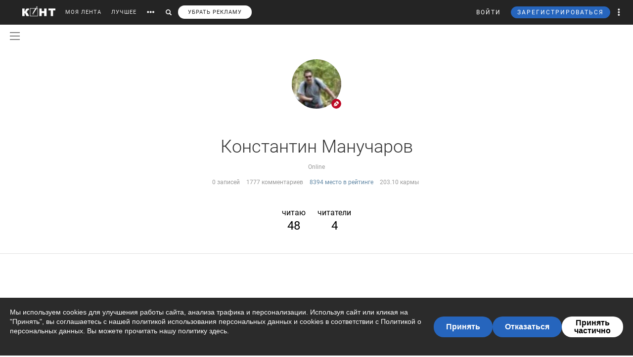

--- FILE ---
content_type: text/html; charset=UTF-8
request_url: https://cont.ws/@id168205491
body_size: 59479
content:
<!DOCTYPE html>
<head>
<meta http-equiv="Content-Type" content="text/html; charset=UTF-8" />
<meta name="viewport" content="width=device-width, initial-scale=1.0, maximum-scale=1" />

<title>Константин Манучаров | Личный блог | КОНТ</title><meta name="description" content="Константин Манучаров | Последние публикации читать на Конте. Все статьи автора на странице | %postsCount% статьи. ⭐ На сайте вы можете найти разные точки зрения по множеству тем и ситуаций, которые ✍ описывают наши авторы."><meta property="og:image" content=""><meta property="og:title" content="Константин Манучаров | Личный блог | КОНТ"><meta property="og:description" content="Константин Манучаров | Последние публикации читать на Конте. Все статьи автора на странице | %postsCount% статьи. ⭐ На сайте вы можете найти разные точки зрения по множеству тем и ситуаций, которые ✍ описывают наши авторы."><meta property="og:url" content="https://cont.ws/@id168205491">



<!-- SCRIPTS -->
<script src="https://ajax.googleapis.com/ajax/libs/jquery/1.12.4/jquery.js"></script>
<script src='https://www.google.com/recaptcha/api.js'></script>
<script type="text/javascript" src="/js/jquery.mCustomScrollbar.concat.min.js"></script>
<script src="https://cdn.jsdelivr.net/npm/vue@2.6.6/dist/vue.min.js"></script>

<link href="/bootstrap/css/bootstrap.css?214903" rel="stylesheet" />
<link href="/css/jquery.mCustomScrollbar.css" rel="stylesheet">

<script src="https://cdn.adfinity.pro/code/cont.ws/adfinity.js" charset="utf-8" async></script>






<script type="text/javascript" src="https://cdnjs.cloudflare.com/ajax/libs/jquery.appear/0.3.3/jquery.appear.min.js"></script>

<script src="/bootstrap/js/bootstrap.js"></script>
<script src="https://cont.ws/js/main.js?149324"></script>
<link rel="stylesheet" href="https://maxcdn.bootstrapcdn.com/font-awesome/4.5.0/css/font-awesome.min.css">
<link rel="stylesheet" href="https://cdnjs.cloudflare.com/ajax/libs/font-awesome/5.8.1/css/all.min.css" integrity="sha512-gMjQeDaELJ0ryCI+FtItusU9MkAifCZcGq789FrzkiM49D8lbDhoaUaIX4ASU187wofMNlgBJ4ckbrXM9sE6Pg==" crossorigin="anonymous" referrerpolicy="no-referrer" />
<link href='/dist/fonts/Roboto/Roboto.css?ver=1' rel='stylesheet' />
<script async type="text/javascript" src="//s.clickiocdn.com/t/consent_198659.js"></script>

<link rel="stylesheet" href="https://cdnjs.cloudflare.com/ajax/libs/izitoast/1.2.0/css/iziToast.min.css" />
<script src="https://cdnjs.cloudflare.com/ajax/libs/izitoast/1.2.0/js/iziToast.min.js"></script>

<link rel="stylesheet" type="text/css" href="/style.css?902085" />
<link rel="stylesheet" type="text/css" href="/css/temp/style.css?379370" />
<link rel="stylesheet" type="text/css" href="/dist/css/main.css?ver=228012" />
<link href="/includes/shop/dist/shop.css?ver=10" rel="stylesheet">


<link rel="shortcut icon" href="/favicon.ico" />




<script type="text/javascript" src="//vk.com/js/api/openapi.js?121"></script>







</head>
<body>




<div id="overlay"></div>





<div id="headline">
    <div class="header">
        <a href="https://cont.ws/" class="logo"><img src="https://cont.ws/images/logo.png" alt="КОНТ"></a>
        <div id="header_menu" class="header_menu pull-left hidden-xs " >
                            <nav>
                    <ul class="list-inline">
                        <li><a href="https://cont.ws/">МОЯ ЛЕНТА</a>

                            

                        <li><a href="https://cont.ws/best">ЛУЧШЕЕ</a>

                            
                            <!--<li><a href="#" id="sub-menu-link"><span class="glyphicon glyphicon-option-horizontal" aria-hidden="true"></span></a>-->

                        <li id="more_link"><button type="button"><span class="glyphicon glyphicon-option-horizontal" aria-hidden="true"></span></button></li>
                        <li id="search_link"><button type="button"><span class="glyphicon glyphicon-search" aria-hidden="true"></span></button></li>
						   
			   <li><a class="remove-fftv-link" href="https://cont.ws/shop">УБРАТЬ РЕКЛАМУ</a></li>					
			                    </ul>
                </nav>
            
            <div class="search">
                <form action="https://cont.ws/search" method="post">
                    <div class="input-group">
                        <input id="" type="text" class="form-control" name="s" placeholder="Введите ключевое слово...">
                        <div class="input-group-btn">
                            <button type="submit" class="btn btn-primary btn-sm"><span class="glyphicon glyphicon-search" aria-hidden="true"></span></button>
                        </div>
                    </div>
                </form>
            </div>

        </div><!-- /header_menu -->


        

                <div class="header_menu_more" style="display: none">
            <div class="content">
                <div class="row">
                    <div class="col-xs-3">
                        <div class="header_menu_more__title">Котировки</div>
                    </div>
                    <div class="col-xs-9">
                        <div class="header_menu_more__title">Кластеры</div>
                    </div>

                    <div class="col-xs-3">

                        <ul class="list-inline">
                            <li><div class="item">USD<strong>77.82</strong></div></li>
                            <li><div class="item">EUR<strong>91.20</strong></div></li>
                            <li><div class="item">Нефть<strong>73.633125222</strong></div></li>
                        </ul>
                        <div class="header_menu_more__title">Общие ссылки</div>
                        <ul class="list-unstyled">
                            <li><a href="https://cont.ws/lenta-article">Все статьи</a></li>
                            <li><a href="https://cont.ws/original-feed">Авторские статьи</a></li>

                        </ul>
                    </div>
                    <div class="col-xs-3">
                        <div class="header_menu_more__clusters">
                                                            <a class="media" href="https://cont.ws/clusters/geopoliticy">
                                    <div class="media-left">
                                        <img src="/images/clusters/cluster_1.png" alt="" width="50" height="30">
                                    </div>
                                    <div class="media-body">
                                        Геополитика<br>
                                        <small>Большая политика, экономика и др.</small>
                                    </div>
                                </a>
                                                                <a class="media" href="https://cont.ws/clusters/science">
                                    <div class="media-left">
                                        <img src="/images/clusters/cluster_2.png" alt="" width="50" height="30">
                                    </div>
                                    <div class="media-body">
                                        Край будущего<br>
                                        <small>Наука, космос, технологии</small>
                                    </div>
                                </a>
                                                                <a class="media" href="https://cont.ws/clusters/military">
                                    <div class="media-left">
                                        <img src="/images/clusters/cluster_5.png" alt="" width="50" height="30">
                                    </div>
                                    <div class="media-body">
                                        Ратное дело<br>
                                        <small>Армия, вооружение, техника</small>
                                    </div>
                                </a>
                                                                <a class="media" href="https://cont.ws/clusters/history">
                                    <div class="media-left">
                                        <img src="/images/clusters/cluster_4.png" alt="" width="50" height="30">
                                    </div>
                                    <div class="media-body">
                                        История<br>
                                        <small>Официальная и альтернативная</small>
                                    </div>
                                </a>
                                                        </div>
                    </div>
                    <div class="col-xs-3">
                        <div class="header_menu_more__clusters">
                                                            <a class="media" href="https://cont.ws/clusters/motor">
                                    <div class="media-left">
                                        <img src="/images/clusters/cluster_3.png" alt="" width="50" height="30">
                                    </div>
                                    <div class="media-body">
                                        Мотор<br>
                                        <small>Авто и мото</small>
                                    </div>
                                </a>
                                                                <a class="media" href="https://cont.ws/clusters/social">
                                    <div class="media-left">
                                        <img src="/images/clusters/cluster_8.png" alt="" width="50" height="30">
                                    </div>
                                    <div class="media-body">
                                        Социум<br>
                                        <small>Местная политика, жизнь</small>
                                    </div>
                                </a>
                                                                <a class="media" href="https://cont.ws/clusters/sport">
                                    <div class="media-left">
                                        <img src="/images/clusters/cluster_9.png" alt="" width="50" height="30">
                                    </div>
                                    <div class="media-body">
                                        Спорт<br>
                                        <small>Спорт, спорт, спорт</small>
                                    </div>
                                </a>
                                                                <a class="media" href="https://cont.ws/clusters/psychology">
                                    <div class="media-left">
                                        <img src="/images/clusters/cluster_10.png" alt="" width="50" height="30">
                                    </div>
                                    <div class="media-body">
                                        Психология<br>
                                        <small>Отношения, проблемы, общество</small>
                                    </div>
                                </a>
                                                        </div>
                    </div>
                    <div class="col-xs-3">
                        <div class="header_menu_more__clusters">
                                                            <a class="media" href="https://cont.ws/clusters/kti">
                                    <div class="media-left">
                                        <img src="/images/clusters/cluster_11.png" alt="" width="50" height="30">
                                    </div>
                                    <div class="media-body">
                                        К.Т.И.<br>
                                        <small>Креатив, творчество и искусство</small>
                                    </div>
                                </a>
                                                                <a class="media" href="https://cont.ws/clusters/travel">
                                    <div class="media-left">
                                        <img src="/images/clusters/cluster_12.png" alt="" width="50" height="30">
                                    </div>
                                    <div class="media-body">
                                        Путешествия<br>
                                        <small>О больших и малых путешествиях</small>
                                    </div>
                                </a>
                                                                <a class="media" href="https://cont.ws/clusters/health">
                                    <div class="media-left">
                                        <img src="/images/clusters/cluster_13.png" alt="" width="50" height="30">
                                    </div>
                                    <div class="media-body">
                                        Здоровье<br>
                                        <small>Лечение, физкультура и прочее</small>
                                    </div>
                                </a>
                                                                <a class="media" href="https://cont.ws/clusters/literature">
                                    <div class="media-left">
                                        <img src="/images/clusters/cluster_14.png" alt="" width="50" height="30">
                                    </div>
                                    <div class="media-body">
                                        Литература<br>
                                        <small>Проза, стихи, рассказы и прочее</small>
                                    </div>
                                </a>
                                                        </div>
                    </div>
                </div>
            </div>
        </div>

        <div class="header_menu_right">
            <ul class="list-inline">

                                    


<script src="//ulogin.ru/js/ulogin.js"></script>

<!-- Auth Modal -->
<div class="modal fade" id="authModal" tabindex="-1" role="dialog">
  <div class="modal-dialog" role="document">
    <div class="modal-content">
      <div class="modal-header">
        <button type="button" class="close" data-dismiss="modal" aria-label="Close"><span aria-hidden="true">&times;</span></button>
      </div>


      <div id="authModalContainer">
      <div id="email-body" class="modal-body">


        	<div class="modalLogo">
        		<img src="/images/cont-logo.png" alt="КОНТ" width="110" height="26" />
        	</div>

	        <div class="form-group">
	        	<p> Введите данные, указанные при регистрации</p>
	        	<section style="margin-bottom:5px;">

						<input id="enter-login" type="text" name="text-893" placeholder="Логин или e-mail" value="" size="40" class="form-control text-center input-md" id="feedbackModalYourName" aria-required="true" aria-invalid="false">

				</section>

				<section>
					<div class="form-group">
						<input id="enter-pass" type="password" name="text-893" placeholder="Пароль" value="" size="40" class="form-control text-center input-md" id="feedbackModalYourName" aria-required="true" aria-invalid="false">
					</div>
				</section>

			</div>
				<section style="margin-bottom:40px">
					<button id="enter_button" type="button" class="btn btn-default btn-md btn-block">Войти</button>
					<div style="color: #b60000;" id="error-enter"></div>
				</section>

	      <p>Или авторизируйтесь через соцсети</p>
	      <div class=" social-icons">
	      		<section>
				<a href="https://oauth.yandex.ru/authorize?response_type=code&client_id=e8307a764e8a41559ce305f41f89783c&device_id=00b5f447-8020-4a19-899d-21cb977e3c96&redirect_uri=https://cont.ws/auth_yandex_n.php" style="padding: 0px;">
					<img src="https://yastatic.net/s3/doc-binary/freeze/ru/id/ef02983781dca0759776faeb1578e8d3f8d2b652.svg"/>
				</a>
		      		<a href="https://cont.ws/0x171qa483/api/oauth/vk" class="vk-icon"><i class="fab fa-vk"></i> Войти через VK ID</a>
      				<a href="https://cont.ws/0x171qa483/api/oauth/ok" class="odnoklassniki-icon" ><i class="fab fa-odnoklassniki-square"></i> Войти через OK</a>

	      		</section>
	      </div>
      </div>


       <div class="modal-footer">

	      <p>Если вы еще не регистрировались на сайте и у вас нет учетной записи в социальных сетях, вы можете <button type="button" data-dismiss="modal" data-toggle="modal" data-target="#registrationModal">зарегистрироваться</button>.</p>
      </div>

      </div>

    </div>
  </div>
</div>



<!-- Registration Modal -->
<div class="modal fade" id="registrationModal" tabindex="-1" role="dialog">
  <div class="modal-dialog" role="document">
    <div class="modal-content">

      <div class="modal-header">
        <button type="button" class="close" data-dismiss="modal" aria-label="Закрыть"><span aria-hidden="true">&times;</span></button>
      </div>


      <div id="registrationModalContainer">

      <div id="email-body" class="modal-body">



        	<div class="modalLogo">
        		<img src="/images/cont-logo.png" alt="" width="110" height="26" />
        	</div>

            <div class="reg-container">
			<div id="reg-by-email">

    			<section style="margin-bottom:40px;display: none" id="captcha-field">
    				<div class='g-recaptcha' data-sitekey='6LdKYxUTAAAAAO095-PjZUWhnP4vELdiPY33qCQe'></div>
    				<button id="continue-button" type="button" class="btn btn-default btn-md btn-block">Продолжить</button>
    			</section>


                <div id='email-field'>
    	        <div class="form-group">

    				<label for="feedbackModalYourName">Введите адрес своей эл. почты</label>
    				<section>
    					<input id="email-reg" type="text" name="text-893" size="40" class="form-control input-md" id="feedbackModalYourName" aria-required="true" aria-invalid="false">
    				</section>
    			</div>
				<div style=" text-align: center; width: 300px; margin: 0 auto 15px;">
    				<input id="personal-data-checkbox" type="checkbox" style="vertical-align: middle; margin: 0 10px 0 0;">
					<label for="personal-data-checkbox" style="color: #000;font-size: 12px;display: inline;">Даю согласие на обработку моих персональных данных, а именно моего электронного адреса</label>
  				</div>
    				<section style="margin-bottom:40px">
    					<button id="email-reg-button" type="button" class="btn btn-default btn-md btn-block">Зарегистрироваться</button>
    					<div style="color: #b60000" id="error-reg"></div>
    				</section>
    			</div>
            </div>

			</div>

	      <p>Или авторизируйтесь через соцсети</p>
	      <div id="soc-auth" class=" social-icons">
		  		<section>
				<a href="https://oauth.yandex.ru/authorize?response_type=code&client_id=e8307a764e8a41559ce305f41f89783c&device_id=00b5f447-8020-4a19-899d-21cb977e3c96&redirect_uri=https://cont.ws/auth_yandex_n.php" style="padding: 0px;">
					<img src="https://yastatic.net/s3/doc-binary/freeze/ru/id/ef02983781dca0759776faeb1578e8d3f8d2b652.svg"/>
				</a>
		      		<a href="https://cont.ws/0x171qa483/api/oauth/vk" class="vk-icon"><i class="fab fa-vk"></i> Войти через VK ID</a>
      				<a href="https://cont.ws/0x171qa483/api/oauth/ok" class="odnoklassniki-icon" ><i class="fab fa-odnoklassniki-square"></i> Войти через OK</a>

				</section>
	      </div>
      </div>


      <div class="modal-footer">
	      <p>Если вы уже зарегистрированы на Конте, то вам необходимо <button type="button" data-dismiss="modal" data-toggle="modal" data-target="#authModal">войти</button> в свой аккаунт.</p>
	      <p>Регистрируясь на Конте, вы присоединяетесь к десяткам тысяч авторов, писателей и читателей, теоретиков и практиков, профессионалов и любителей. Вы получаете возможность делиться своими идеями, мыслями, фантазиями с огромной аудиторией. Ведь хорошая статья заслуживает большой аудитории.</p>
          <p>Регистрируясь на Конте вы принимаете <a href="https://cont.ws/agreement">Пользовательское соглашение.</a></p>
      </div>


      </div>

    </div>
  </div>
</div>


<script>
var subRegAuthorID = 1;
var regPostID;
var regfrombm = 0;

$(document).ready(function() {
	var enterButton = function() {
		$.ajax({
			type: "POST",
			global: false,
			url: "/ajax.php",
			data: ({
				type: 2,
				login: $('#enter-login').val(),
				pass: $('#enter-pass').val()
			}),
			dataType: "html",
			success: function(data) {
				 
				 if(data=='ok') document.location.href='/profile/';
				 else if(data.indexOf('id') + 1) window.location.href = data;
				 else $('#error-enter').html(data);
			}
		});
	}

	var emailRegButton = function() {

		if (!$('#personal-data-checkbox').is(':checked')) {
			$('#error-reg').hide().html("Примите согласие на обработку персональных данных").fadeIn(300);
			return
		}

		$.ajax({
			type: "POST",
			global: false,
			url: "/ajax.php",
			data: ({
				type: 'reg_email',
								email: $('#email-reg').val(),
                sub_reg: subRegAuthorID,
                post_reg: regPostID,
                regfrombm: regfrombm
			}),
			dataType: "html",
			success: function(data) {
				
				if(data=='captcha') {
					$('#email-field').hide();
					$('#captcha-field').fadeIn(300);
				}
				if(data.indexOf('reg') + 1) window.location.href = data;
                else if(data.indexOf('fast_success') + 1) {
                    location.reload();
                }
				else $('#error-reg').hide().html(data).fadeIn(300);
			}
		});
	};

	$("#enter_button").click(enterButton);
	$("#enter-login, #enter-pass").keypress(function(e) {
		if(e.which == 13) enterButton();
	});

	$("#email-reg-button").click(emailRegButton);
	$("#email-reg").keypress(function(e) {
		if(e.which == 13) emailRegButton();
	});

    $('#soc-auth').on('click', 'a', function() {
        console.log('soc auth');

        $.ajax({
			type: "POST",
			global: false,
			url: "/ajax.php",
			data: ({
                type: 'save_post_reg_id',
                postID: regPostID
			})
		});
    });

	$("#continue-button").click(function(event){
		event.preventDefault();
		$.ajax({
			type: "POST",
			global: false,
			url: "/ajax.php",
			data: ({
				captcha: grecaptcha.getResponse(),
								email: $('#email-reg').val(),
                sub_reg: subRegAuthorID,
                post_reg: regPostID,
                regfrombm: regfrombm
			}),
			success: function(data) {
				
				if(data.indexOf('reg') + 1) window.location.href = data //$('#reg-by-email').html('Спасибо. На Вашу почту было отправлено письмо с дальнейшими инструкциями').fadeIn(300);
                else if(data.indexOf('fast_success') + 1) {
                    location.reload();
                }
			}
		});
	});
});
</script>
                    <li>
                        <button id="top-login" class="login hidden-sm hidden-xs" data-toggle="modal" data-target="#authModal">ВОЙТИ</button>
                        <a class="header_menu_right__user visible-sm-block visible-xs-block m_login" href="https://cont.ws/login">ВХОД</a>
                    </li>
                    <li>
                        <button id="top-newreg" class="newreg bl hidden-sm hidden-xs" data-toggle="modal" data-target="#registrationModal">ЗАРЕГИСТРИРОВАТЬСЯ</button>
                        <a class="header_menu_right__user visible-sm-block visible-xs-block" href="https://cont.ws/signup">РЕГИСТРАЦИЯ</a>
                    </li>
                
                <li class="header_menu_right__more hidden-xs"><a href="#" class="dropdown-toggle" data-toggle="dropdown" role="button" aria-haspopup="true" aria-expanded="false"><span class="glyphicon glyphicon-option-vertical" aria-hidden="true"></span>

                        <div class="box_arrow_header_menu box_more"><div class="arrow_header_menu"></div></div>


                    </a>
                    <ul class="dropdown-menu">
                        <li><a href="https://cont.ws/about">О проекте</a></li>
                        <li><a href="https://cont.ws/@official">Блог</a></li>
                        <li><a href="https://cont.ws/agreement">Соглашение</a></li>
                        <li><a href="https://cont.ws/top">Рейтинг</a></li>
                        <li><a href="https://cont.ws/help">Помощь</a></li>
                        <li role="separator" class="divider"></li>
                        <li><a href="https://vk.com/continentalist" target="_blank"><i class="fab fa-vk fa-fw"></i> Вконтакте</a></li>
                        <li><a href="http://ok.ru/rucontinental" target="_blank"><i class="fab fa-odnoklassniki fa-fw"></i> Одноклассники</a></li>
                        <li role="separator" class="divider"></li>
                        <li><a href="#" class="privacy-settings-link" onclick="if(window.__lxG__consent__ !== undefined) {window.__lxG__consent__.showConsent()} else {alert('This function only for users from European Economic Area (EEA)')}; return false">Change privacy settings
                            </a></li>

                    </ul>
                </li>
                <li class="header_menu_right__bars">
                    <button type="button"  data-toggle="offcanvas" data-target=".navmenu" data-canvas="body"><i class="fa fa-bars" aria-hidden="true"></i></button>
                </li>
            </ul>
        </div>

        <nav class="navmenu navmenu-inverse navmenu-fixed-right offcanvas" role="navigation">
            <ul class="nav navmenu-nav navmenu-nav__main">
                <li><a href="https://cont.ws/">МОЯ ЛЕНТА</a>
                                    <li><a href="https://cont.ws/best">ЛУЧШЕЕ</a>



                <li>
                    <a role="button" data-toggle="collapse" href="#collapseClusters" aria-expanded="false" aria-controls="collapseClusters">Больше <b class="caret"></b></a>
                    <div class="collapse" id="collapseClusters">
                        <ul class="navmenu-nav">

                            <li>
                                                                    <a class="media" href="https://cont.ws/clusters/geopoliticy">
                                        <div class="media-left">
                                            <img src="/images/clusters/cluster_1.png" alt="" width="40" height="24">
                                        </div>
                                        <div class="media-body media-middle">
                                            Геополитика                                        </div>
                                    </a>
                                                                        <a class="media" href="https://cont.ws/clusters/science">
                                        <div class="media-left">
                                            <img src="/images/clusters/cluster_2.png" alt="" width="40" height="24">
                                        </div>
                                        <div class="media-body media-middle">
                                            Край будущего                                        </div>
                                    </a>
                                                                        <a class="media" href="https://cont.ws/clusters/military">
                                        <div class="media-left">
                                            <img src="/images/clusters/cluster_5.png" alt="" width="40" height="24">
                                        </div>
                                        <div class="media-body media-middle">
                                            Ратное дело                                        </div>
                                    </a>
                                                                        <a class="media" href="https://cont.ws/clusters/history">
                                        <div class="media-left">
                                            <img src="/images/clusters/cluster_4.png" alt="" width="40" height="24">
                                        </div>
                                        <div class="media-body media-middle">
                                            История                                        </div>
                                    </a>
                                                                        <a class="media" href="https://cont.ws/clusters/motor">
                                        <div class="media-left">
                                            <img src="/images/clusters/cluster_3.png" alt="" width="40" height="24">
                                        </div>
                                        <div class="media-body media-middle">
                                            Мотор                                        </div>
                                    </a>
                                                                        <a class="media" href="https://cont.ws/clusters/social">
                                        <div class="media-left">
                                            <img src="/images/clusters/cluster_8.png" alt="" width="40" height="24">
                                        </div>
                                        <div class="media-body media-middle">
                                            Социум                                        </div>
                                    </a>
                                                                        <a class="media" href="https://cont.ws/clusters/sport">
                                        <div class="media-left">
                                            <img src="/images/clusters/cluster_9.png" alt="" width="40" height="24">
                                        </div>
                                        <div class="media-body media-middle">
                                            Спорт                                        </div>
                                    </a>
                                                                        <a class="media" href="https://cont.ws/clusters/psychology">
                                        <div class="media-left">
                                            <img src="/images/clusters/cluster_10.png" alt="" width="40" height="24">
                                        </div>
                                        <div class="media-body media-middle">
                                            Психология                                        </div>
                                    </a>
                                                                        <a class="media" href="https://cont.ws/clusters/kti">
                                        <div class="media-left">
                                            <img src="/images/clusters/cluster_11.png" alt="" width="40" height="24">
                                        </div>
                                        <div class="media-body media-middle">
                                            К.Т.И.                                        </div>
                                    </a>
                                                                        <a class="media" href="https://cont.ws/clusters/travel">
                                        <div class="media-left">
                                            <img src="/images/clusters/cluster_12.png" alt="" width="40" height="24">
                                        </div>
                                        <div class="media-body media-middle">
                                            Путешествия                                        </div>
                                    </a>
                                                                        <a class="media" href="https://cont.ws/clusters/health">
                                        <div class="media-left">
                                            <img src="/images/clusters/cluster_13.png" alt="" width="40" height="24">
                                        </div>
                                        <div class="media-body media-middle">
                                            Здоровье                                        </div>
                                    </a>
                                                                        <a class="media" href="https://cont.ws/clusters/literature">
                                        <div class="media-left">
                                            <img src="/images/clusters/cluster_14.png" alt="" width="40" height="24">
                                        </div>
                                        <div class="media-body media-middle">
                                            Литература                                        </div>
                                    </a>
                                                                </li>
                            <li><a href="https://cont.ws/lenta-article">Все статьи</a></li>
                        </ul>
                    </div>
                </li>

            </ul>
            <ul class="nav navmenu-nav navmenu-nav__other">
                <li><a href="https://cont.ws/about">О проекте</a></li>
                <li><a href="https://leffet.cont.ws/">Блог</a></li>
                <li><a href="https://cont.ws/agreement">Соглашение</a></li>
                <li><a href="https://cont.ws/top">Рейтинг</a></li>
                <li><a href="https://cont.ws/help">Помощь</a></li>
                <li><a href="#" class="privacy-settings-link" onclick="if(window.__lxG__consent__ !== undefined) {window.__lxG__consent__.showConsent()} else {alert('This function only for users from European Economic Area (EEA)')}; return false">Change privacy settings
                    </a></li>
            </ul>
            <ul class="list-inline navmenu-nav__socials">
                <li><a href="https://vk.com/continentalist" target="_blank"><i class="fab fa-vk fa-fw"></i></a></li>
                <li><a href="http://ok.ru/rucontinental" target="_blank"><i class="fab fa-odnoklassniki fa-fw"></i></a></li>
            </ul>
        </nav>


        <script type="text/javascript">

            var $messagesCountTop = $("#messages-count-top");
            var $messagesCountTopMobile = $("#messages-count-top-mobile");
            var nCountTop = $("#n-count");

            function updateCounters() {
                $.ajax({
                    type: "POST",
                    global: false,
                    url: "/ajax.php",
                    data: ({
                        type: 52,
                    }),
                    dataType: "json",
                    success: function(response) {

                        if(response.notifications > 0) {
                            nCountTop.html(response.notifications);
                            nCountTop.show();
                        }
                        else {
                            if(parseInt(nCountTop.html()) == 0) nCountTop.hide();
                        }

                        setTimeout(updateCounters,60*1000);
                    }
                });
            }
            function updateOnlineStatus() {
                $.ajax({
                    type: "POST",
                    global: false,
                    url: "/ajax.php",
                    data: ({
                        type: 'online',
                    }),
                    success: function(response) {
                        setTimeout(updateOnlineStatus,60*1000*9);
                    }
                });
            }
            $(document).ready(function() {
                $('.get_user_menu').click(function(event) {
                    event.preventDefault();
                    $('.user_menu').not('.recom_menu').not('.report_menu').not('.comments_report_menu').toggle();
                });


                updateOnlineStatus();
                //updateCounters();
            });
        </script>


    </div>

</div>

    <link rel="stylesheet" href="/dist/css/vue2-perfect-scrollbar.min.css"/>
    <div id="main-side-menu">
        <side-menu-wrapper ref="sidemenu" :user='{"id":null}' :show-menu="false"></side-menu-wrapper>
    </div>
    <script src="/dist/js/pages/main_side_menu.js?ver=9"></script>
    



<script>
$(document).ready(function() {
    $('body').on('click', '.new-reg', function(event){
        event.preventDefault();
        $("#overlay").height($(document).height());
    	$('#overlay, #mod_reg2').show();
        var place=$(this).attr('id');
        if(place==undefined) place=10;
        $.ajax({
            type: "POST",
            url: "/m_reg.php",
            data: ({
                place: place
            }),
            cache: false,
            success: function(html){
                $("#new").html(html);
                $("html,body").animate({scrollTop: 0}, "slow");
            }
        });
    });
    $('body').on('click', '.login', function(event){
        event.preventDefault();
        $("#overlay").height($(document).height());
    	$('#overlay, #mod_reg2').show();
        $.ajax({
            url: "/login2.php",
            cache: false,
            success: function(html){
                $("#new").html(html);
                $("html,body").animate({scrollTop: 0}, "slow");
            }
        });
    });
});
$(".close, #overlay").click(function(event){
    event.preventDefault();
    $('#overlay, #mod_login, #mod_reg, #mod_reg2').hide();
});
</script>
<div id="mod_reg2">
<div id="new"></div>
</div>




<script>
var $messagesButton = $('#messages-button');
var $messagesBlock = $('#messages-block');
</script>



<div class="content">
</div>
<style>
.content {
    margin: 0 auto;
}
.footer2 {
    margin-top: 0;
}
</style>

<style>
.up .up_wp {
        height: 120px;
    }
.superpremium__wrapper {
	margin-bottom: 10px;
}

.superpremium__rating-link {
	    font-size: 14px;
        font-weight: 400;
        color: #FFFFFF;
        padding: 5px 15px;
        width: 150px;
        background-color: #f89a0e;
        border-radius: 20px;
        box-sizing: border-box;

}
</style>
<div class="up up_profile">
<div class="up0">
<div class="up_wp"></div>
<a href="http://id168205491.cont.ws" class="profile_avatar">
        <img src="/uploads/users/358012.jpg?8e30a659c31b53017073692309ab0da1" class="img" />
</a>
<div class="dropdown dropdown__moder-menu">
    <a href="#" class="dropdown-toggle" data-toggle="dropdown" data-toggle="tooltip" data-placement="bottom" title="Тип аккаунта">
                <img src="/images/type1.png" alt="" width="20" height="20" class="img-circle" id="type_pic" >
    </a>
    </div>

<div class="up1">
</div>
<div class="up2">Константин Манучаров</div>


<div class="up4 last_visit" style="margin-bottom: 0;">Online</div>
<div class="up3"></div>
<div class="up4">
    <ul class="list-inline">
        <li>0 записей</li>
        <li>1777 комментариев</li>
        <li><a href="https://cont.ws/top">8394 место в рейтинге</a></li>
        <li>203.10 кармы</li>
    </ul>
</div>
<div class="clear"></div>
<div class="up5">
<a href="http://cont.ws/@id168205491/following">читаю <span class="follow-count">48</span></a>
<a href="http://cont.ws/@id168205491/followers">читатели <span class="follow-count">4</span></a>
</div>


</div><!-- /up6 -->
</div>
</div>

<div class="chevrons chevrons_profile"></div>

<script>
$("a.fa-ellipsis-h").click(function(event){
    event.preventDefault();
    $('.up_menu').toggle();
});
$("button.btn__sub_unsub").click(function(event){
    var t=$(this);
    var t_dropdown=$('.up6 button.dropdown-toggle');
    event.preventDefault();
    $.ajax({
        type: "POST",
        global: false,
        url: "/ajax.php",
        data: ({
            type: 40,
            sub: t.attr('id')
        }),
        dataType: "html",
        success: function(data) {
            if(data==1) {
                t.html('Отписаться');
                t.removeClass('btn-default-outline'); t.addClass('btn-primary');
                t_dropdown.removeClass('btn-default-outline'); t_dropdown.addClass('btn-primary');
            }
            if(data==0) {
                t.html('Подписаться');
                t.removeClass('btn-primary'); t.addClass('btn-default-outline');
                t_dropdown.removeClass('btn-primary'); t_dropdown.addClass('btn-default-outline');
            }
        }
    });
});
$(".get_recom").click(function(event){
    event.preventDefault();
    var t=$(this);
    $.ajax({
        type: "POST",
        global: false,
        url: "/ajax.php",
        data: ({
            type: 67,
            id: t.attr('id')
        }),
        dataType: "html",
        success: function(data) {
            t.hide().html(data).fadeIn(300);
        }
    });
});
$(".get_blacklist").click(function(event){
    event.preventDefault();
    var t=$(this);
    $.ajax({
        type: "POST",
        global: false,
        url: "/ajax.php",
        data: ({
            type: 70,
            id: t.attr('id')
        }),
        dataType: "html",
        success: function(data) {
            if(data == 'moder') alert("Вы не можете забанить этого пользователя");
            else {
                t.hide().html(data).fadeIn(300);
                window.location.reload(true);
            }
        }
    });
});
$(".get_favor").click(function(event){
    event.preventDefault();

    var t=$(this);

	var type = 'remove';

	if(t.hasClass('get_favor_add')) {
		type = 'add';
	}
    $.ajax({
        type: "POST",
        global: false,
        url: "/0x171qa483/favorAuthor/" + type,
        data: ({
            user: t.attr('id'),
			
        }),
        dataType: "html",
        success: function(data) {
			var response = JSON.parse(data);
			if(response.Error == "TOO_MANY_OR_DUPLICATE_ERROR"){
				alert("Невозможно добавить пользователя, либо у вас превышен лимит, либо пользователь уже имеется в списке");
				return;
			}
			window.location.reload(true);
        }
    });
});
</script>

    

<div class="modal aggregation-modal gift-modal fade payment_type_modal" id="premium_sub_modal" tabindex="-1" role="dialog" aria-hidden="false">
    <div class="modal-dialog" role="document">
        <div class="modal-content">
            <div class="modal-header">
                <button type="button" class="close" data-dismiss="modal" aria-label="Close"><span aria-hidden="true">&times;</span></button>
                <div class="modal-title">Способ оплаты</div>
            </div>
            <div class="modal-body modal-body__payment_type">
                <p>Выберите способ оплаты</p>

                <ul class="list-inline">
                    <li>
                        <a href="#" id="premium_sub_card">Банковская карта</a>
                    </li>
                </ul>

                <p class="autopay-desc">Будет подключено автопродление.<br>Вы можете в любой момент отменить подписку на этой странице.</p>
            </div>
            <div class="modal-body modal-body__unsub hidden">
                <p>Вы действительно не хотите продлевать премиум-подписку?
                    <br>Функции будут действовать до окончания срока подписки
                </p>

                <ul class="list-inline">
                    <li>
                        <a href="#" id="premium_sub_renew">Отписаться</a>
                    </li>
                </ul>
            </div>
        </div>
    </div>
</div>


<script type="text/javascript">
    $("#premium_sub_card").click(function(e) {
	alert("Извините, эта функция на данный момент недоступна");
	return
        if(premiumSubTargetID) {
            e.preventDefault();
            var sum = 150;

            var ymr = {
                customerContact: $("#premium-options-form").find('[name=cps_email]').val(),
                items: [
                    {
                        "quantity": 1,
                        "price": {
                            "amount": sum
                        },
                        "tax": 1,
                        "text": 'Премиум-подписка',
                        "paymentMethodType": "full_prepayment",
                        "paymentSubjectType": "service"
                    }
                ]
            }

            $("#premium-options-form").attr("action", "https://yoomoney.ru/eshop.xml");
            $("#premium-options-form").find('input[name="sum"]').val(sum);
            $("#premium-options-form").find('input[name="purchaseType"]').val('sub');
            $("#premium-options-form").find('input[name="purchaseTypeOption"]').val(premiumSubTargetID);
            $("#premium-options-form").append($('<input type="hidden" />').attr('name', 'rebillingOn').val('true'));
            $("#premium-options-form").find('input[name=paymentType]').val('AC');
            $("#premium-options-form").find('[name=ym_merchant_receipt]').attr('value', JSON.stringify(ymr));

            $("#premium-options-form").submit();
        }
    });

    $("#premium_sub_renew").click(function(e) {
        e.preventDefault();
        if(premiumSubTargetID) {
            $.ajax({
                type: "POST",
                url: "/ajax.php",
                data: ({
                    type: 'premium-unsubscribe',
                    targetID: premiumSubTargetID
                }),
                success: function(data) {
                    window.location.reload(true);
                }
            });
        }
    });
</script>


<div class="content center profile-block">

    <div class="feed-wrap">

        <div class="feed-sidebar feed-sidebar__left"></div>

        <div id="posts_container" class="posts_container">

             
            
            <div class="profile-no-posts center text-center">Нет записей</div>        </div>

        <div class="sidebar feed-sidebar feed-sidebar__right no-posts-side">

            
        </div>

    </div>

</div>

<link rel="stylesheet" href="/css/jquery.Jcrop.min.css" type="text/css" />
<script src="/medium/jquery.ui.widget.js"></script>
<script src="/medium/jquery.fileupload.js"></script>
<script src="/js/jquery.Jcrop.min.js"></script>

<script type="text/javascript">
var profileID = 358012;
var i=0;
$("#get_more").click(function(event){
    i=i+30;
    event.preventDefault();
    $.ajax({
        type: "POST",
        global: false,
        url: "/ajax/feeds.php",
        data: ({
            type: 'get_profile_posts',
            profile: profileID,
            list: i
        }),
        dataType: "html",
        success: function(data) {
             $("#more").append(data);
        }
    });
});


$('.read3').click(function(evt) {
    var $this = $(this);
    $.ajax({
        type: "POST",
        global: false,
        url: "/ajax.php",
        data: ({
            type: 27,
            post: $(this).closest('.new_post_prev').data('post-id')
        }),
        dataType: "html",
        success: function(data) {
            if(data==1) $this.addClass('btn-active');
            else $this.removeClass('btn-active');
        }
    });
});

$('#posts_container').on('click','.like-button',function (evt) {

	var postID = $(this).parents('.new_post_prev').attr('data-post-id');
	var self = $(this);
	$.ajax({
            type: "POST",
            global: false,
            url: "/ajax.php",
            data: ({
                type: 13,
                post: postID
            }),
            dataType: "json",
            success: function(data) {

                if(data.status == 'ok') {
                    self.addClass('btn-active');
		    self.find('.likes_counter').text(' ' + data.karma);

                }


            }
        });
});

</script>


 
<div style="clear: both;"></div>
</div>
<div id="empty_block" style="height: 100px;"></div>
<div class="black dn">
<div class="footer2">

<div class="col">
<a href="http://cont.ws/login" style="margin-right: 20px;">Войти</a><br />
<a href="http://cont.ws/login/reg">Регистрация</a>
</div>

<div class="col">
<a href="http://cont.ws/lenta-article">Все статьи</a><br />
<a href="http://cont.ws/lenta-news">Новости</a><br />
<a href="http://cont.ws/arhive">Архив</a><br />
<a href="http://cont.ws/top">Рейтинг</a><br />
</div>

<div class="col">
<a href="http://cont.ws/tutorial">Руководство для блогеров</a><br />
<a href="http://cont.ws/zakon">Закон о блогерах</a><br />
<a href="http://cont.ws/reviews">Отзывы</a><br />
<a href="http://cont.ws/karma">Что такое карма</a><br />
<a href="http://cont.ws/agreement">Соглашение</a> <br />
<a href="http://cont.ws/details">О проекте</a>
</div>

<div class="col">
<a href="http://cont.ws/">Главная</a><br />
<a href="http://cont.ws/profile">Мой профиль</a><br />
<a href="http://cont.ws/addpost">Написать статью</a><br />
<a href="http://cont.ws/sms">Мои сообщения</a><br />
</div>

<div class="col" style="font-size: 18px; width: 150px;">
<a href="https://vk.com/continentalist" target="_blank"><i class="fab fa-vk ml10"></i></a>
<a href="https://www.facebook.com/rucontinental" target="_blank"><i class="fab fa-facebook ml10"></i></a>
<a href="https://plus.google.com/u/0/114845036782898788463/posts" target="_blank"><i class="fab fa-google-plus ml10"></i></a>
<a href="http://ok.ru/rucontinental" target="_blank" style="margin-left: 5px;"><img src="/images/odn.png" /></a>
</div>

<div class="col" style="float: right; text-align: right;">
<a href="http://cont.ws/feedback">Служба поддержи</a><br />
<br />

<!-- Yandex.Metrika informer -->
<a href="https://metrika.yandex.ru/stat/?id=22420882&amp;from=informer"
target="_blank" rel="nofollow"><img src="//bs.yandex.ru/informer/22420882/3_0_FFFFFFFF_FFFFFFFF_0_pageviews"
style="width:88px; height:31px; border:0;" alt="Яндекс.Метрика" title="Яндекс.Метрика: данные за сегодня (просмотры, визиты и уникальные посетители)" onclick="try{Ya.Metrika.informer({i:this,id:22420882,lang:'ru'});return false}catch(e){}"/></a>
<!-- /Yandex.Metrika informer -->

<!--LiveInternet counter--><script type="text/javascript"><!--
document.write("<a href='http://www.liveinternet.ru/click' "+
"target=_blank><img src='//counter.yadro.ru/hit?t40.6;r"+
escape(document.referrer)+((typeof(screen)=="undefined")?"":
";s"+screen.width+"*"+screen.height+"*"+(screen.colorDepth?
screen.colorDepth:screen.pixelDepth))+";u"+escape(document.URL)+
";"+Math.random()+
"' alt='' title='LiveInternet' "+
"border='0' width='31' height='31'><\/a>")
//--></script><!--/LiveInternet-->

<!--GoogleAnalytics counter-->
<script>
  (function(i,s,o,g,r,a,m){i['GoogleAnalyticsObject']=r;i[r]=i[r]||function(){
  (i[r].q=i[r].q||[]).push(arguments)},i[r].l=1*new Date();a=s.createElement(o),
  m=s.getElementsByTagName(o)[0];a.async=1;a.src=g;m.parentNode.insertBefore(a,m)
  })(window,document,'script','https://www.google-analytics.com/analytics.js','ga');
  ga('create', 'UA-99304945-1', 'auto');
  ga('send', 'pageview');
</script>
<!--/GoogleAnalytics counter-->
</div>

</div>
</div>

<!-- Yandex.Metrika counter -->
<script type="text/javascript">
(function (d, w, c) {
    (w[c] = w[c] || []).push(function() {
        try {
            w.yaCounter22420882 = new Ya.Metrika({id:22420882,
                    clickmap:true,
                    trackLinks:true,
                    accurateTrackBounce:true});
        } catch(e) { }
    });

    var n = d.getElementsByTagName("script")[0],
        s = d.createElement("script"),
        f = function () { n.parentNode.insertBefore(s, n); };
    s.type = "text/javascript";
    s.async = true;
    s.src = (d.location.protocol == "https:" ? "https:" : "http:") + "//mc.yandex.ru/metrika/watch.js";

    if (w.opera == "[object Opera]") {
        d.addEventListener("DOMContentLoaded", f, false);
    } else { f(); }
})(document, window, "yandex_metrika_callbacks");
</script>
<noscript><div><img src="//mc.yandex.ru/watch/22420882" style="position:absolute; left:-9999px;" alt="" /></div></noscript>
<!-- /Yandex.Metrika counter -->
    <link href="/css/cookies.css?v=1" rel="stylesheet" />
    <div class="cookie__banner" id="cookie-banner">
    <p class="cookie__text">
      Мы используем cookies для улучшения работы сайта, анализа трафика и персонализации. Используя сайт или кликая на "Принять", вы соглашаетесь с нашей политикой использования персональных данных и cookies в соответствии с Политикой о персональных данных. Вы можете прочитать <a class="cookie__privacy-link" href="https://cont.ws/policy">нашу политику здесь</a>.
    </p>
    <div class="cookie__buttons">
      <button class="cookie__btn cookie__accept-btn">Принять</button>
      <button class="cookie__btn cookie__reject-btn">Отказаться</button>
      <button class="cookie__btn cookie__partial-btn">Принять частично</button>
    </div>
  </div>

  <div class="cookie__modal-overlay" id="cookie-partial-modal">
    <div class="cookie__modal-content">
      <h2 class="cookie__modal-title">Настройка cookies</h2>
      <form class="cookie__modal-form">
        <div class="cookie__modal-checkbox-wrapper">
          <label class="cookie__modal-label"><input data-val="1" class="cookie__modal-input" type="checkbox" checked disabled> Необходимые файлы cookie</label>
          <p class="cookie__modal-label-text">Эти файлы cookie необходимы для работы нашего сайта. Они используются по необходимости для осуществления информационного обслуживания, запрошенного пользователем (вход, заполнение форм и запоминание настроек конфиденциальности).</p>
        </div>
        <div class="cookie__modal-checkbox-wrapper">
          <label class="cookie__modal-label"><input data-val="2" class="cookie__modal-input" type="checkbox" checked> Технические</label>
          <p class="cookie__modal-label-text">Эти файлы cookie используются для сбора информации для анализа посещаемости нашего веб-сайта и того, как посетители используют наш веб-сайт. Информация, собранная с помощью файлов cookie производительности, является анонимной и не идентифицирует какого-либо отдельного посетителя.</p>
        </div>
        <div class="cookie__modal-checkbox-wrapper">
          <label class="cookie__modal-label"><input data-val="3" class="cookie__modal-input" type="checkbox"> Маркетинговые</label>
          <p class="cookie__modal-label-text">Эти файлы cookie используются для того, чтобы вы могли видеть релевантную рекламу на сайтах, отличных от этого сайта, которые могут вас заинтересовать, исходя из ваших привычек поиска/просмотра. Если вы решите отключить эти файлы cookie, вы по-прежнему будете видеть рекламу, но она может не иметь к вам отношения.</p>
        </div>
      </form>
      <button class="cookie__modal-accept">Принять</button>
    </div>
  </div>
  <script>
    $('.cookie__reject-btn').click(function() {
        window.location.href="about:blank";
    });
    $('.cookie__accept-btn').click(function() {
         document.cookie = "mKpk7TRBWDdA=7; max-age=31536000; path=/;domain=.cont.ws;";
         $('#cookie-banner').css('display', 'none');
    });
  
    $('.cookie__partial-btn').click(function() {
         $('#cookie-partial-modal').css('display', 'flex');
    });
    $('.cookie__modal-accept').click(function() {

        let code = 1;

        $('.cookie__modal-input:checked').each(function(elem) {

            let v = $(this).data('val') * 1;

            code |= (1 << (v-1));
        });

        document.cookie = "mKpk7TRBWDdA=" + code + "; max-age=31536000; path=/;domain=.cont.ws;";
        $('#cookie-partial-modal').css('display', 'none');
        $('#cookie-banner').css('display', 'none');


    });
  </script>
</body>
</html>


--- FILE ---
content_type: text/html; charset=utf-8
request_url: https://www.google.com/recaptcha/api2/anchor?ar=1&k=6LdKYxUTAAAAAO095-PjZUWhnP4vELdiPY33qCQe&co=aHR0cHM6Ly9jb250LndzOjQ0Mw..&hl=en&v=PoyoqOPhxBO7pBk68S4YbpHZ&size=normal&anchor-ms=20000&execute-ms=30000&cb=9cegzs72t8ty
body_size: 50467
content:
<!DOCTYPE HTML><html dir="ltr" lang="en"><head><meta http-equiv="Content-Type" content="text/html; charset=UTF-8">
<meta http-equiv="X-UA-Compatible" content="IE=edge">
<title>reCAPTCHA</title>
<style type="text/css">
/* cyrillic-ext */
@font-face {
  font-family: 'Roboto';
  font-style: normal;
  font-weight: 400;
  font-stretch: 100%;
  src: url(//fonts.gstatic.com/s/roboto/v48/KFO7CnqEu92Fr1ME7kSn66aGLdTylUAMa3GUBHMdazTgWw.woff2) format('woff2');
  unicode-range: U+0460-052F, U+1C80-1C8A, U+20B4, U+2DE0-2DFF, U+A640-A69F, U+FE2E-FE2F;
}
/* cyrillic */
@font-face {
  font-family: 'Roboto';
  font-style: normal;
  font-weight: 400;
  font-stretch: 100%;
  src: url(//fonts.gstatic.com/s/roboto/v48/KFO7CnqEu92Fr1ME7kSn66aGLdTylUAMa3iUBHMdazTgWw.woff2) format('woff2');
  unicode-range: U+0301, U+0400-045F, U+0490-0491, U+04B0-04B1, U+2116;
}
/* greek-ext */
@font-face {
  font-family: 'Roboto';
  font-style: normal;
  font-weight: 400;
  font-stretch: 100%;
  src: url(//fonts.gstatic.com/s/roboto/v48/KFO7CnqEu92Fr1ME7kSn66aGLdTylUAMa3CUBHMdazTgWw.woff2) format('woff2');
  unicode-range: U+1F00-1FFF;
}
/* greek */
@font-face {
  font-family: 'Roboto';
  font-style: normal;
  font-weight: 400;
  font-stretch: 100%;
  src: url(//fonts.gstatic.com/s/roboto/v48/KFO7CnqEu92Fr1ME7kSn66aGLdTylUAMa3-UBHMdazTgWw.woff2) format('woff2');
  unicode-range: U+0370-0377, U+037A-037F, U+0384-038A, U+038C, U+038E-03A1, U+03A3-03FF;
}
/* math */
@font-face {
  font-family: 'Roboto';
  font-style: normal;
  font-weight: 400;
  font-stretch: 100%;
  src: url(//fonts.gstatic.com/s/roboto/v48/KFO7CnqEu92Fr1ME7kSn66aGLdTylUAMawCUBHMdazTgWw.woff2) format('woff2');
  unicode-range: U+0302-0303, U+0305, U+0307-0308, U+0310, U+0312, U+0315, U+031A, U+0326-0327, U+032C, U+032F-0330, U+0332-0333, U+0338, U+033A, U+0346, U+034D, U+0391-03A1, U+03A3-03A9, U+03B1-03C9, U+03D1, U+03D5-03D6, U+03F0-03F1, U+03F4-03F5, U+2016-2017, U+2034-2038, U+203C, U+2040, U+2043, U+2047, U+2050, U+2057, U+205F, U+2070-2071, U+2074-208E, U+2090-209C, U+20D0-20DC, U+20E1, U+20E5-20EF, U+2100-2112, U+2114-2115, U+2117-2121, U+2123-214F, U+2190, U+2192, U+2194-21AE, U+21B0-21E5, U+21F1-21F2, U+21F4-2211, U+2213-2214, U+2216-22FF, U+2308-230B, U+2310, U+2319, U+231C-2321, U+2336-237A, U+237C, U+2395, U+239B-23B7, U+23D0, U+23DC-23E1, U+2474-2475, U+25AF, U+25B3, U+25B7, U+25BD, U+25C1, U+25CA, U+25CC, U+25FB, U+266D-266F, U+27C0-27FF, U+2900-2AFF, U+2B0E-2B11, U+2B30-2B4C, U+2BFE, U+3030, U+FF5B, U+FF5D, U+1D400-1D7FF, U+1EE00-1EEFF;
}
/* symbols */
@font-face {
  font-family: 'Roboto';
  font-style: normal;
  font-weight: 400;
  font-stretch: 100%;
  src: url(//fonts.gstatic.com/s/roboto/v48/KFO7CnqEu92Fr1ME7kSn66aGLdTylUAMaxKUBHMdazTgWw.woff2) format('woff2');
  unicode-range: U+0001-000C, U+000E-001F, U+007F-009F, U+20DD-20E0, U+20E2-20E4, U+2150-218F, U+2190, U+2192, U+2194-2199, U+21AF, U+21E6-21F0, U+21F3, U+2218-2219, U+2299, U+22C4-22C6, U+2300-243F, U+2440-244A, U+2460-24FF, U+25A0-27BF, U+2800-28FF, U+2921-2922, U+2981, U+29BF, U+29EB, U+2B00-2BFF, U+4DC0-4DFF, U+FFF9-FFFB, U+10140-1018E, U+10190-1019C, U+101A0, U+101D0-101FD, U+102E0-102FB, U+10E60-10E7E, U+1D2C0-1D2D3, U+1D2E0-1D37F, U+1F000-1F0FF, U+1F100-1F1AD, U+1F1E6-1F1FF, U+1F30D-1F30F, U+1F315, U+1F31C, U+1F31E, U+1F320-1F32C, U+1F336, U+1F378, U+1F37D, U+1F382, U+1F393-1F39F, U+1F3A7-1F3A8, U+1F3AC-1F3AF, U+1F3C2, U+1F3C4-1F3C6, U+1F3CA-1F3CE, U+1F3D4-1F3E0, U+1F3ED, U+1F3F1-1F3F3, U+1F3F5-1F3F7, U+1F408, U+1F415, U+1F41F, U+1F426, U+1F43F, U+1F441-1F442, U+1F444, U+1F446-1F449, U+1F44C-1F44E, U+1F453, U+1F46A, U+1F47D, U+1F4A3, U+1F4B0, U+1F4B3, U+1F4B9, U+1F4BB, U+1F4BF, U+1F4C8-1F4CB, U+1F4D6, U+1F4DA, U+1F4DF, U+1F4E3-1F4E6, U+1F4EA-1F4ED, U+1F4F7, U+1F4F9-1F4FB, U+1F4FD-1F4FE, U+1F503, U+1F507-1F50B, U+1F50D, U+1F512-1F513, U+1F53E-1F54A, U+1F54F-1F5FA, U+1F610, U+1F650-1F67F, U+1F687, U+1F68D, U+1F691, U+1F694, U+1F698, U+1F6AD, U+1F6B2, U+1F6B9-1F6BA, U+1F6BC, U+1F6C6-1F6CF, U+1F6D3-1F6D7, U+1F6E0-1F6EA, U+1F6F0-1F6F3, U+1F6F7-1F6FC, U+1F700-1F7FF, U+1F800-1F80B, U+1F810-1F847, U+1F850-1F859, U+1F860-1F887, U+1F890-1F8AD, U+1F8B0-1F8BB, U+1F8C0-1F8C1, U+1F900-1F90B, U+1F93B, U+1F946, U+1F984, U+1F996, U+1F9E9, U+1FA00-1FA6F, U+1FA70-1FA7C, U+1FA80-1FA89, U+1FA8F-1FAC6, U+1FACE-1FADC, U+1FADF-1FAE9, U+1FAF0-1FAF8, U+1FB00-1FBFF;
}
/* vietnamese */
@font-face {
  font-family: 'Roboto';
  font-style: normal;
  font-weight: 400;
  font-stretch: 100%;
  src: url(//fonts.gstatic.com/s/roboto/v48/KFO7CnqEu92Fr1ME7kSn66aGLdTylUAMa3OUBHMdazTgWw.woff2) format('woff2');
  unicode-range: U+0102-0103, U+0110-0111, U+0128-0129, U+0168-0169, U+01A0-01A1, U+01AF-01B0, U+0300-0301, U+0303-0304, U+0308-0309, U+0323, U+0329, U+1EA0-1EF9, U+20AB;
}
/* latin-ext */
@font-face {
  font-family: 'Roboto';
  font-style: normal;
  font-weight: 400;
  font-stretch: 100%;
  src: url(//fonts.gstatic.com/s/roboto/v48/KFO7CnqEu92Fr1ME7kSn66aGLdTylUAMa3KUBHMdazTgWw.woff2) format('woff2');
  unicode-range: U+0100-02BA, U+02BD-02C5, U+02C7-02CC, U+02CE-02D7, U+02DD-02FF, U+0304, U+0308, U+0329, U+1D00-1DBF, U+1E00-1E9F, U+1EF2-1EFF, U+2020, U+20A0-20AB, U+20AD-20C0, U+2113, U+2C60-2C7F, U+A720-A7FF;
}
/* latin */
@font-face {
  font-family: 'Roboto';
  font-style: normal;
  font-weight: 400;
  font-stretch: 100%;
  src: url(//fonts.gstatic.com/s/roboto/v48/KFO7CnqEu92Fr1ME7kSn66aGLdTylUAMa3yUBHMdazQ.woff2) format('woff2');
  unicode-range: U+0000-00FF, U+0131, U+0152-0153, U+02BB-02BC, U+02C6, U+02DA, U+02DC, U+0304, U+0308, U+0329, U+2000-206F, U+20AC, U+2122, U+2191, U+2193, U+2212, U+2215, U+FEFF, U+FFFD;
}
/* cyrillic-ext */
@font-face {
  font-family: 'Roboto';
  font-style: normal;
  font-weight: 500;
  font-stretch: 100%;
  src: url(//fonts.gstatic.com/s/roboto/v48/KFO7CnqEu92Fr1ME7kSn66aGLdTylUAMa3GUBHMdazTgWw.woff2) format('woff2');
  unicode-range: U+0460-052F, U+1C80-1C8A, U+20B4, U+2DE0-2DFF, U+A640-A69F, U+FE2E-FE2F;
}
/* cyrillic */
@font-face {
  font-family: 'Roboto';
  font-style: normal;
  font-weight: 500;
  font-stretch: 100%;
  src: url(//fonts.gstatic.com/s/roboto/v48/KFO7CnqEu92Fr1ME7kSn66aGLdTylUAMa3iUBHMdazTgWw.woff2) format('woff2');
  unicode-range: U+0301, U+0400-045F, U+0490-0491, U+04B0-04B1, U+2116;
}
/* greek-ext */
@font-face {
  font-family: 'Roboto';
  font-style: normal;
  font-weight: 500;
  font-stretch: 100%;
  src: url(//fonts.gstatic.com/s/roboto/v48/KFO7CnqEu92Fr1ME7kSn66aGLdTylUAMa3CUBHMdazTgWw.woff2) format('woff2');
  unicode-range: U+1F00-1FFF;
}
/* greek */
@font-face {
  font-family: 'Roboto';
  font-style: normal;
  font-weight: 500;
  font-stretch: 100%;
  src: url(//fonts.gstatic.com/s/roboto/v48/KFO7CnqEu92Fr1ME7kSn66aGLdTylUAMa3-UBHMdazTgWw.woff2) format('woff2');
  unicode-range: U+0370-0377, U+037A-037F, U+0384-038A, U+038C, U+038E-03A1, U+03A3-03FF;
}
/* math */
@font-face {
  font-family: 'Roboto';
  font-style: normal;
  font-weight: 500;
  font-stretch: 100%;
  src: url(//fonts.gstatic.com/s/roboto/v48/KFO7CnqEu92Fr1ME7kSn66aGLdTylUAMawCUBHMdazTgWw.woff2) format('woff2');
  unicode-range: U+0302-0303, U+0305, U+0307-0308, U+0310, U+0312, U+0315, U+031A, U+0326-0327, U+032C, U+032F-0330, U+0332-0333, U+0338, U+033A, U+0346, U+034D, U+0391-03A1, U+03A3-03A9, U+03B1-03C9, U+03D1, U+03D5-03D6, U+03F0-03F1, U+03F4-03F5, U+2016-2017, U+2034-2038, U+203C, U+2040, U+2043, U+2047, U+2050, U+2057, U+205F, U+2070-2071, U+2074-208E, U+2090-209C, U+20D0-20DC, U+20E1, U+20E5-20EF, U+2100-2112, U+2114-2115, U+2117-2121, U+2123-214F, U+2190, U+2192, U+2194-21AE, U+21B0-21E5, U+21F1-21F2, U+21F4-2211, U+2213-2214, U+2216-22FF, U+2308-230B, U+2310, U+2319, U+231C-2321, U+2336-237A, U+237C, U+2395, U+239B-23B7, U+23D0, U+23DC-23E1, U+2474-2475, U+25AF, U+25B3, U+25B7, U+25BD, U+25C1, U+25CA, U+25CC, U+25FB, U+266D-266F, U+27C0-27FF, U+2900-2AFF, U+2B0E-2B11, U+2B30-2B4C, U+2BFE, U+3030, U+FF5B, U+FF5D, U+1D400-1D7FF, U+1EE00-1EEFF;
}
/* symbols */
@font-face {
  font-family: 'Roboto';
  font-style: normal;
  font-weight: 500;
  font-stretch: 100%;
  src: url(//fonts.gstatic.com/s/roboto/v48/KFO7CnqEu92Fr1ME7kSn66aGLdTylUAMaxKUBHMdazTgWw.woff2) format('woff2');
  unicode-range: U+0001-000C, U+000E-001F, U+007F-009F, U+20DD-20E0, U+20E2-20E4, U+2150-218F, U+2190, U+2192, U+2194-2199, U+21AF, U+21E6-21F0, U+21F3, U+2218-2219, U+2299, U+22C4-22C6, U+2300-243F, U+2440-244A, U+2460-24FF, U+25A0-27BF, U+2800-28FF, U+2921-2922, U+2981, U+29BF, U+29EB, U+2B00-2BFF, U+4DC0-4DFF, U+FFF9-FFFB, U+10140-1018E, U+10190-1019C, U+101A0, U+101D0-101FD, U+102E0-102FB, U+10E60-10E7E, U+1D2C0-1D2D3, U+1D2E0-1D37F, U+1F000-1F0FF, U+1F100-1F1AD, U+1F1E6-1F1FF, U+1F30D-1F30F, U+1F315, U+1F31C, U+1F31E, U+1F320-1F32C, U+1F336, U+1F378, U+1F37D, U+1F382, U+1F393-1F39F, U+1F3A7-1F3A8, U+1F3AC-1F3AF, U+1F3C2, U+1F3C4-1F3C6, U+1F3CA-1F3CE, U+1F3D4-1F3E0, U+1F3ED, U+1F3F1-1F3F3, U+1F3F5-1F3F7, U+1F408, U+1F415, U+1F41F, U+1F426, U+1F43F, U+1F441-1F442, U+1F444, U+1F446-1F449, U+1F44C-1F44E, U+1F453, U+1F46A, U+1F47D, U+1F4A3, U+1F4B0, U+1F4B3, U+1F4B9, U+1F4BB, U+1F4BF, U+1F4C8-1F4CB, U+1F4D6, U+1F4DA, U+1F4DF, U+1F4E3-1F4E6, U+1F4EA-1F4ED, U+1F4F7, U+1F4F9-1F4FB, U+1F4FD-1F4FE, U+1F503, U+1F507-1F50B, U+1F50D, U+1F512-1F513, U+1F53E-1F54A, U+1F54F-1F5FA, U+1F610, U+1F650-1F67F, U+1F687, U+1F68D, U+1F691, U+1F694, U+1F698, U+1F6AD, U+1F6B2, U+1F6B9-1F6BA, U+1F6BC, U+1F6C6-1F6CF, U+1F6D3-1F6D7, U+1F6E0-1F6EA, U+1F6F0-1F6F3, U+1F6F7-1F6FC, U+1F700-1F7FF, U+1F800-1F80B, U+1F810-1F847, U+1F850-1F859, U+1F860-1F887, U+1F890-1F8AD, U+1F8B0-1F8BB, U+1F8C0-1F8C1, U+1F900-1F90B, U+1F93B, U+1F946, U+1F984, U+1F996, U+1F9E9, U+1FA00-1FA6F, U+1FA70-1FA7C, U+1FA80-1FA89, U+1FA8F-1FAC6, U+1FACE-1FADC, U+1FADF-1FAE9, U+1FAF0-1FAF8, U+1FB00-1FBFF;
}
/* vietnamese */
@font-face {
  font-family: 'Roboto';
  font-style: normal;
  font-weight: 500;
  font-stretch: 100%;
  src: url(//fonts.gstatic.com/s/roboto/v48/KFO7CnqEu92Fr1ME7kSn66aGLdTylUAMa3OUBHMdazTgWw.woff2) format('woff2');
  unicode-range: U+0102-0103, U+0110-0111, U+0128-0129, U+0168-0169, U+01A0-01A1, U+01AF-01B0, U+0300-0301, U+0303-0304, U+0308-0309, U+0323, U+0329, U+1EA0-1EF9, U+20AB;
}
/* latin-ext */
@font-face {
  font-family: 'Roboto';
  font-style: normal;
  font-weight: 500;
  font-stretch: 100%;
  src: url(//fonts.gstatic.com/s/roboto/v48/KFO7CnqEu92Fr1ME7kSn66aGLdTylUAMa3KUBHMdazTgWw.woff2) format('woff2');
  unicode-range: U+0100-02BA, U+02BD-02C5, U+02C7-02CC, U+02CE-02D7, U+02DD-02FF, U+0304, U+0308, U+0329, U+1D00-1DBF, U+1E00-1E9F, U+1EF2-1EFF, U+2020, U+20A0-20AB, U+20AD-20C0, U+2113, U+2C60-2C7F, U+A720-A7FF;
}
/* latin */
@font-face {
  font-family: 'Roboto';
  font-style: normal;
  font-weight: 500;
  font-stretch: 100%;
  src: url(//fonts.gstatic.com/s/roboto/v48/KFO7CnqEu92Fr1ME7kSn66aGLdTylUAMa3yUBHMdazQ.woff2) format('woff2');
  unicode-range: U+0000-00FF, U+0131, U+0152-0153, U+02BB-02BC, U+02C6, U+02DA, U+02DC, U+0304, U+0308, U+0329, U+2000-206F, U+20AC, U+2122, U+2191, U+2193, U+2212, U+2215, U+FEFF, U+FFFD;
}
/* cyrillic-ext */
@font-face {
  font-family: 'Roboto';
  font-style: normal;
  font-weight: 900;
  font-stretch: 100%;
  src: url(//fonts.gstatic.com/s/roboto/v48/KFO7CnqEu92Fr1ME7kSn66aGLdTylUAMa3GUBHMdazTgWw.woff2) format('woff2');
  unicode-range: U+0460-052F, U+1C80-1C8A, U+20B4, U+2DE0-2DFF, U+A640-A69F, U+FE2E-FE2F;
}
/* cyrillic */
@font-face {
  font-family: 'Roboto';
  font-style: normal;
  font-weight: 900;
  font-stretch: 100%;
  src: url(//fonts.gstatic.com/s/roboto/v48/KFO7CnqEu92Fr1ME7kSn66aGLdTylUAMa3iUBHMdazTgWw.woff2) format('woff2');
  unicode-range: U+0301, U+0400-045F, U+0490-0491, U+04B0-04B1, U+2116;
}
/* greek-ext */
@font-face {
  font-family: 'Roboto';
  font-style: normal;
  font-weight: 900;
  font-stretch: 100%;
  src: url(//fonts.gstatic.com/s/roboto/v48/KFO7CnqEu92Fr1ME7kSn66aGLdTylUAMa3CUBHMdazTgWw.woff2) format('woff2');
  unicode-range: U+1F00-1FFF;
}
/* greek */
@font-face {
  font-family: 'Roboto';
  font-style: normal;
  font-weight: 900;
  font-stretch: 100%;
  src: url(//fonts.gstatic.com/s/roboto/v48/KFO7CnqEu92Fr1ME7kSn66aGLdTylUAMa3-UBHMdazTgWw.woff2) format('woff2');
  unicode-range: U+0370-0377, U+037A-037F, U+0384-038A, U+038C, U+038E-03A1, U+03A3-03FF;
}
/* math */
@font-face {
  font-family: 'Roboto';
  font-style: normal;
  font-weight: 900;
  font-stretch: 100%;
  src: url(//fonts.gstatic.com/s/roboto/v48/KFO7CnqEu92Fr1ME7kSn66aGLdTylUAMawCUBHMdazTgWw.woff2) format('woff2');
  unicode-range: U+0302-0303, U+0305, U+0307-0308, U+0310, U+0312, U+0315, U+031A, U+0326-0327, U+032C, U+032F-0330, U+0332-0333, U+0338, U+033A, U+0346, U+034D, U+0391-03A1, U+03A3-03A9, U+03B1-03C9, U+03D1, U+03D5-03D6, U+03F0-03F1, U+03F4-03F5, U+2016-2017, U+2034-2038, U+203C, U+2040, U+2043, U+2047, U+2050, U+2057, U+205F, U+2070-2071, U+2074-208E, U+2090-209C, U+20D0-20DC, U+20E1, U+20E5-20EF, U+2100-2112, U+2114-2115, U+2117-2121, U+2123-214F, U+2190, U+2192, U+2194-21AE, U+21B0-21E5, U+21F1-21F2, U+21F4-2211, U+2213-2214, U+2216-22FF, U+2308-230B, U+2310, U+2319, U+231C-2321, U+2336-237A, U+237C, U+2395, U+239B-23B7, U+23D0, U+23DC-23E1, U+2474-2475, U+25AF, U+25B3, U+25B7, U+25BD, U+25C1, U+25CA, U+25CC, U+25FB, U+266D-266F, U+27C0-27FF, U+2900-2AFF, U+2B0E-2B11, U+2B30-2B4C, U+2BFE, U+3030, U+FF5B, U+FF5D, U+1D400-1D7FF, U+1EE00-1EEFF;
}
/* symbols */
@font-face {
  font-family: 'Roboto';
  font-style: normal;
  font-weight: 900;
  font-stretch: 100%;
  src: url(//fonts.gstatic.com/s/roboto/v48/KFO7CnqEu92Fr1ME7kSn66aGLdTylUAMaxKUBHMdazTgWw.woff2) format('woff2');
  unicode-range: U+0001-000C, U+000E-001F, U+007F-009F, U+20DD-20E0, U+20E2-20E4, U+2150-218F, U+2190, U+2192, U+2194-2199, U+21AF, U+21E6-21F0, U+21F3, U+2218-2219, U+2299, U+22C4-22C6, U+2300-243F, U+2440-244A, U+2460-24FF, U+25A0-27BF, U+2800-28FF, U+2921-2922, U+2981, U+29BF, U+29EB, U+2B00-2BFF, U+4DC0-4DFF, U+FFF9-FFFB, U+10140-1018E, U+10190-1019C, U+101A0, U+101D0-101FD, U+102E0-102FB, U+10E60-10E7E, U+1D2C0-1D2D3, U+1D2E0-1D37F, U+1F000-1F0FF, U+1F100-1F1AD, U+1F1E6-1F1FF, U+1F30D-1F30F, U+1F315, U+1F31C, U+1F31E, U+1F320-1F32C, U+1F336, U+1F378, U+1F37D, U+1F382, U+1F393-1F39F, U+1F3A7-1F3A8, U+1F3AC-1F3AF, U+1F3C2, U+1F3C4-1F3C6, U+1F3CA-1F3CE, U+1F3D4-1F3E0, U+1F3ED, U+1F3F1-1F3F3, U+1F3F5-1F3F7, U+1F408, U+1F415, U+1F41F, U+1F426, U+1F43F, U+1F441-1F442, U+1F444, U+1F446-1F449, U+1F44C-1F44E, U+1F453, U+1F46A, U+1F47D, U+1F4A3, U+1F4B0, U+1F4B3, U+1F4B9, U+1F4BB, U+1F4BF, U+1F4C8-1F4CB, U+1F4D6, U+1F4DA, U+1F4DF, U+1F4E3-1F4E6, U+1F4EA-1F4ED, U+1F4F7, U+1F4F9-1F4FB, U+1F4FD-1F4FE, U+1F503, U+1F507-1F50B, U+1F50D, U+1F512-1F513, U+1F53E-1F54A, U+1F54F-1F5FA, U+1F610, U+1F650-1F67F, U+1F687, U+1F68D, U+1F691, U+1F694, U+1F698, U+1F6AD, U+1F6B2, U+1F6B9-1F6BA, U+1F6BC, U+1F6C6-1F6CF, U+1F6D3-1F6D7, U+1F6E0-1F6EA, U+1F6F0-1F6F3, U+1F6F7-1F6FC, U+1F700-1F7FF, U+1F800-1F80B, U+1F810-1F847, U+1F850-1F859, U+1F860-1F887, U+1F890-1F8AD, U+1F8B0-1F8BB, U+1F8C0-1F8C1, U+1F900-1F90B, U+1F93B, U+1F946, U+1F984, U+1F996, U+1F9E9, U+1FA00-1FA6F, U+1FA70-1FA7C, U+1FA80-1FA89, U+1FA8F-1FAC6, U+1FACE-1FADC, U+1FADF-1FAE9, U+1FAF0-1FAF8, U+1FB00-1FBFF;
}
/* vietnamese */
@font-face {
  font-family: 'Roboto';
  font-style: normal;
  font-weight: 900;
  font-stretch: 100%;
  src: url(//fonts.gstatic.com/s/roboto/v48/KFO7CnqEu92Fr1ME7kSn66aGLdTylUAMa3OUBHMdazTgWw.woff2) format('woff2');
  unicode-range: U+0102-0103, U+0110-0111, U+0128-0129, U+0168-0169, U+01A0-01A1, U+01AF-01B0, U+0300-0301, U+0303-0304, U+0308-0309, U+0323, U+0329, U+1EA0-1EF9, U+20AB;
}
/* latin-ext */
@font-face {
  font-family: 'Roboto';
  font-style: normal;
  font-weight: 900;
  font-stretch: 100%;
  src: url(//fonts.gstatic.com/s/roboto/v48/KFO7CnqEu92Fr1ME7kSn66aGLdTylUAMa3KUBHMdazTgWw.woff2) format('woff2');
  unicode-range: U+0100-02BA, U+02BD-02C5, U+02C7-02CC, U+02CE-02D7, U+02DD-02FF, U+0304, U+0308, U+0329, U+1D00-1DBF, U+1E00-1E9F, U+1EF2-1EFF, U+2020, U+20A0-20AB, U+20AD-20C0, U+2113, U+2C60-2C7F, U+A720-A7FF;
}
/* latin */
@font-face {
  font-family: 'Roboto';
  font-style: normal;
  font-weight: 900;
  font-stretch: 100%;
  src: url(//fonts.gstatic.com/s/roboto/v48/KFO7CnqEu92Fr1ME7kSn66aGLdTylUAMa3yUBHMdazQ.woff2) format('woff2');
  unicode-range: U+0000-00FF, U+0131, U+0152-0153, U+02BB-02BC, U+02C6, U+02DA, U+02DC, U+0304, U+0308, U+0329, U+2000-206F, U+20AC, U+2122, U+2191, U+2193, U+2212, U+2215, U+FEFF, U+FFFD;
}

</style>
<link rel="stylesheet" type="text/css" href="https://www.gstatic.com/recaptcha/releases/PoyoqOPhxBO7pBk68S4YbpHZ/styles__ltr.css">
<script nonce="hIOS_4sW2b3NPtOxRCDeDw" type="text/javascript">window['__recaptcha_api'] = 'https://www.google.com/recaptcha/api2/';</script>
<script type="text/javascript" src="https://www.gstatic.com/recaptcha/releases/PoyoqOPhxBO7pBk68S4YbpHZ/recaptcha__en.js" nonce="hIOS_4sW2b3NPtOxRCDeDw">
      
    </script></head>
<body><div id="rc-anchor-alert" class="rc-anchor-alert"></div>
<input type="hidden" id="recaptcha-token" value="[base64]">
<script type="text/javascript" nonce="hIOS_4sW2b3NPtOxRCDeDw">
      recaptcha.anchor.Main.init("[\x22ainput\x22,[\x22bgdata\x22,\x22\x22,\[base64]/[base64]/[base64]/[base64]/[base64]/[base64]/KGcoTywyNTMsTy5PKSxVRyhPLEMpKTpnKE8sMjUzLEMpLE8pKSxsKSksTykpfSxieT1mdW5jdGlvbihDLE8sdSxsKXtmb3IobD0odT1SKEMpLDApO08+MDtPLS0pbD1sPDw4fFooQyk7ZyhDLHUsbCl9LFVHPWZ1bmN0aW9uKEMsTyl7Qy5pLmxlbmd0aD4xMDQ/[base64]/[base64]/[base64]/[base64]/[base64]/[base64]/[base64]\\u003d\x22,\[base64]\\u003d\x22,\x22HC53wpo9TsKFbMK5KQDDj2vDrMKULsOUUMOvWsKNdmFCw6ACwpsvw5NxYsOBw5TCjV3DlsOuw53Cj8Kyw43Cr8Kcw6XClMO+w6/[base64]/JUnCsMOIPX7DqMO+w7HDrcOBHTIQwpPDlQDDjsKiw65pw6ckFsKfAMKqcMK6MxPDgk3ChMO0JE5rw4NpwqtIwrHDuls0Wlc/OMOlw7FNbD/CncKQVcK4B8Kfw65Rw7PDvCfChFnChS/DjsKVLcKiLWprFxhadcKULMOgEcOMOXQRw4DCkm/DqcOndsKVwpnCm8OHwqpsbcKiwp3Csy7CgMKRwq3CkyFrwpthw6bCvsKxw5LClH3DmxUmwqvCrcKww5wcwpXDvTMOwrDCr0hZNsOTGMO3w4dNw7d2w57CkMOEAAllw7JPw73Cq0rDgFvDoV/Dg2wKw4diYsKvdX/DjCYcZXIpbcKUwpLCpAB1w4/Dn8O1w4zDhGRZJVU4w7LDskjDp2E/[base64]/Dp8OOcGAPwrXDqybDlzzCuMKMXyw5XMKPw6xZEQXDjMKgw5zChcKKf8OYwqQqbg8UUyLCnzLCgsOqHcKRb2zCjGxJfMK5woJ3w6ZZwrTCoMOnwp/CgMKCDcO4cAnDt8Ogwq3Cu1dDwp8oRsKMw5JPUMOEMU7Dum3ChjYJB8KraXLDqMKKwqrCrwbDrzrCq8KfVXFJwp/CtDzCi2TCuiB4D8KaWMO6A0DDp8KIworDjsK6cQfCn3U6OsOxC8OFwqhGw6zCk8O6MsKjw6TCsAfCog/Cs38RXsKZfzMmw6TCixxGa8OowqbChUXDmTwcwpRkwr0zK2XCtkDDmk/DvgfDsEzDkTHCiMOKwpIdw5ROw4bCgm5uwr1XwpnCjmHCq8KRwojCgcOESMOJwo5cIB52wpnCv8O6w5kcw7rCisK9JzfDrirDpWDCl8O7V8Oow6BHw7B2wpp1w68rw4slw4jCqcK3TsKkw43DnMKGYsKccsKPLcKyGsO/[base64]/[base64]/Dp8O0w6I8J2rCjsO7bHLDuUUcw6XCjmXCiU3DihY6wobDmQ7DhDl8FHpIwo3Clj3CusKwcxFGS8OLJXrCqcO6w7fDhhPChcOsfy1Lw4pmw51bdQrCuy7Dn8Olw4Y+w6TCoErDmwpXwr3DmgttGX4YwqYhwo/[base64]/CiVEDw48KAMKLw7vCj8O/w77Cp8K5N8KsUjJLCQTDmMO7w4gFwrlVYmU8w4zDpHbDtMKgw7HChcOOwp7Cq8OjwrssZcKtdg/Ck0rDssOkwqpLM8KaDkjCgQLDgsO8w6bDmsKvTBHCscKjLXzCiFABcsOewo3DiMKrw6wiEmV/[base64]/DvMKYw5YRw794b2TCmMK6w73DvcOVa8OmPMO3wq5Pw6o2U0DDosK+wpXClAwbZWrCnsO/TMK2w5xxwq/[base64]/CksKqw6taSFLCvF7Dh8K/P8KCwqjDuUAxCMK4wqLCssKsLmkVwq7CoMOIEMOYwo7DjTzClFM0UMKCwpDDusOUVMKkwrJ+w51NKXbCq8KmPVhMDwfCkXzDvMKVw4jCpcOEw77ClcOAasKYw6/DmkTDgCjDqzMAwqbDjcKIQsK3IcKDEwcpw6EowrYKVibDpDVsw53ClgvCkURQwrbDgRnCo355w6HDrlUGw7JVw5LDuA/ClBQUw5/ChE5sFFhfVHDDow8tNcO0clbDusOob8Opw4F1OcK+w5fCl8Okw7bDhx3CnCp5Hjw+dkQLw4DCvBljCVHCs1xbwr3CscO/w6l3FcORwrzDnH0HCsKcHx/CklbDn2IJwpjCvMKKMwgDw6XDtivCssO9M8KUw7w5wr0dw4gvesOTPsO7w7jDnMKRGi5Qw4rDoMK3w6EOV8O7w7nDlSHCnsOFw64OwpPCu8KIw7bCmsO/wpDDjsKYwpRcw7jDtsK8S2YBFcKzwpjDi8O0w6cYOSRswqZSQ2XCkS3Dv8Oww7TCqsKuEcKLZAPDhlcywohhw4hvwprCkRjDrMO9bRLDrFrDvsKSwprDiDPClU3CiMOMwoFLaz3CilUsw6p9w7F/[base64]/DhsKqVSNfw6bDmsOrwpnCpHfCmDJBwpNdSMOhPcOsw5DDjMKMwrLCkAbCscOkf8OjIcKyw7DCg1ZiNxtzBMKrLcKkLcKgw7rCisO5w7Vdw7tywrfDigIvwrPDk07Dg0DDg0bClkcNw4XDrMK0HcKxwoFWSRd/wpXCkMO8d1LChndmwrMFw49VIsKEd2oSZcKMGFnDkBRlwrghwqfDhsORLsKTAsO2w7hvw73ClcOmUsKkWMK+bsKsNFx6wrzCisKqEC/CpGrDicKeX34HfTQZXjzCjMOnIMKbw5lRGMKiw4FbKX/[base64]/DhXdIQcKSwrjDo2wML35ScC/CuEDDvj81wooXbH7CnjPCuElbZ8K/[base64]/DvcO/f0DCsRQ8LMK3wrnDgkkVwrB1aWjCqDxzw7PCkcKPODrCpcKmVMOYw7HDnyw7EsOtwpTCoR9kOcOTw4sFw5JNw6zDkxPCtz0sCsOjw44Iw5UTw4scYMOVUxbDhMKXw78LZsKJQcKTJW/[base64]/CkMOER8KfV8KCw6E/w6/Dn2kAwp7DjnYuw6zDi3BlRw/DlnrDt8KBwrrDmMO6w5tGMAJRw6vCqcKAZcKKw6hLwrrCscKww77DssKyPsO/w5jCklsJw4sAUi87w6IhW8OvAj5tw65owqjDqzxiw5/Ch8KQRBw8BFjDkG/CvMKOw47ClcKWw6VADxkRwobDmADDnMKTBkohw57CmsK2wqcZDGoUw6jDi3fDnsKWwpNwHcKQHcOcw6PDp2TCqMKcwp9Gw4ZiI8OOw5tPVcK1w77DrMKZwrfCghnDkMKMwqQXwqZ0woEyccOpw7pkw63Ckx1+Ik/DhsOQw5QAYTk5w7HCpAjDi8KHwoB3w43DiTrChxpmdhbDgX3DvD8wMmXCjzXDlMK+w5vCmcKXwrNXXcOOU8K8w7/DgzzDjE7CnB/DkxLDo3nCtcKsw5hiwo1rw61weTzClsKGw4DCpcOgw6nDo0/[base64]/[base64]/CnCF+KMOqwpzDucKvSMOkw7pXwoDCpDB6wpsqf8KPw5fCicOQQsKAGXzCsDkaQR5oUwnCuR/[base64]/d8K8Vx/CjsKVwqJBw6ZNOsOowoTDvzDCtMKmbypQwoACw6zCkhLDtnvCujEDw6NvOhHCpcOawrrDqcONcsOywrnCoz/[base64]/DpcO7w68qwq/DicKAw5bCtMOWSgXChMK/BsKhc8KyC3rDshvDnsOaw63CssOzw5VCwqPDl8Odw73Cn8O6YXhiC8Kfw5xTwo/CkG8nVWfDrm0CRMO4w4DDqcOZw4k8UcKQJ8OFQ8Kbw6bCpg1OKsOUw5DDvkHDgcOrZzsywoXDgwgzM8OiekrCl8KbwpxmwotLwprCmD9mw4bDhMOEw7jDlkNqwp/DrsOeWGZZwozCiMKaSsK6wpVZYBN+w5EzwpvCi3sdwrrCmy1YSRHDtCjCgRjDj8KNI8OxwpkqKjXChRvCrAfCrTfDnHY6wodgwqZDw7/CjyPDlzrCscOMXmzCqlfDqcKuLMKeBlgJHUHCmG8owqDCoMKjw4nCkMO9wqHDoDfChGrDilvDpwLDocKLccK3wpITwpBpQWFuw7HCtWFYw5UvBUVpw6FuB8KrTArCuUt+wogCX8KULsKCwrQnw6HDicOrJ8OTB8OmL0Fow6/[base64]/ChMOidMKmclgZw4dsa8OzwplZKMKWGcKdwpASw6LCqlk5AcKFJcO1FljCl8OiecOlwr3CqiAybWpUChsxABRvw5TDiT4ic8ORw5vCiMODwpLCscKLfMOywp/CssKxw7DDtFFFb8KjNCTCj8O7wosXwrnDqcKxOMKOYEbDhQfDhnpIw57CrcKcw7JpE2oDHsOlHmrCm8OEwqrDg3wwWcOLayHDnGtgw6/CgsK6Sh7DolV2w43CnA3CkQ9ZP2HCghAxO1kMFMKww5TCgyzDlcK8B38WwoM6woLCh3BdFcKhMF/[base64]/Con19w57CsMKdwrvCgcOWw67DlnHDiCPDvMKbwoJtwpTDhcKoUjkXM8KYw4DCl0HCiBbDiUPCtcKpFypsInUeekV1w4Ysw40Iwr7CjcKyw5RLw5DDkx/[base64]/[base64]/dj0OwrDCgCvCvcK3K8K4UMO4G8Kmw6bCgsKRw7BHNDlsw77DqcOuw6zCjsKTw6s2QsKPV8OGw7p3woPDhCHCoMKdw5jCokXDr1FybiLDn8Kpw7oxw6PDuEDCsMO3eMKsFcKnw5bDvMOtw4Vgw4LCvzTDqsOvw77CjjHCnMOoMsO6TMOsdQ/CisKrQsKJElN+wpZZwqXDvlTDlMOWw6gQwqcIRWtRw6HDp8Krw5zDkcOswobDvcKEw7EZwpVoIMKSaMOxw67ClsKbwqDCicKCwqMPwqPDmw9yOl8vAcKyw79pw47Cs3rDpwTDuMKBw4rDqBDDuMOxwpVMw6bDo27DtiYGw75XQcKIf8KDI2zDpMK/[base64]/ecOZESg8eD7DkHPDtcOyS3N9w4LDsklfwrxoHRDDszhhwoTDmg7ClnQYOVhAw5jDpHJEecKpwqUwwojCujo/[base64]/CpcKpb1HDk8K3dDDClcKPMA3DsBnCj8O6Ti7ClxvDj8KNwodRIMO2ZsKpMMKpKzbDl8O4a8OcPcOFRsKJwrPDpMKFdiluw5nCu8OEEG7CjsOtAcOgDcKpwq8gwqtLdcKAw6fDs8OpR8O5RgXCpmvCgMO1wp1RwokHw4lVw4HDrXbDlGvCjRrDtjDDh8OxC8OWwr/CisO3wqDDm8O6w6PDklEiIMOof3nDuwE2w73CsWNPwqVfM1DDpw7Ckm7Du8OIesOHEMOXXsOjSQFdH3Vrwrd9GMK4w6XCuF4Dw5sZwpLDgcKpZcOfw7Z8w7LDkT3CqzI7JzvDllfCgW0jw607w68LennCg8Khw4/CgsKSwpQqw77Ds8KNw5cdw7NfVsOcKcKhJMKFSsKtw5DDosOrw4bDqcKiIkYlFyt5wp/DkcKqEUzCvU9lVcOLN8OgwrjCh8KSBcOzcMOswpPDmcO2wrfDjcOtDyRKwqJqwpYBOsO8WcO9fsOqw5hHcMKRJEnCvn3DgcK4w7UoaV/CghjDj8KWJMOmcsO8CsO2w4oAIsK1SW0YWQ3CsUTDl8KDw7NmNVnDhBtEVyp9VBERM8O7wqXCssKrbcOWUA4dEF/[base64]/Dj35yHB5/w6rDnmbCihVdGWkQSMOuc8Ktc17CncOBGkMFejPDuB7Di8Otw4gAwrzDscOmwporw7sPw6TCsR7DnsKbUR7CrlHCsmUyw5bDlcK4w4tuRsOnw6zCqF8aw5/ClMKUwoMnwo3Cs3hrH8KQQQjDtMOSMsKKwq1lw51sJyDDkcKeCBXClktZwoYLS8OXwofDvB7CjMK3wqpLw7PDrUQvwqA/w5fDkw/DhXrDicK+w6DDow/DhMKxwqHChcOBwoYVw4PDgSFqfWNmwqdoecKARMKbOsOQwphZXC/[base64]/TAQIwqPDjSYTw5bDuVHDnkAnYi/CucKXw7HCsRRrw73DsMKsABtuw5fDrRELwrPCnlsaw5zCisKObMKswpRNw5kJesO2P0vDhMKdWsK2RivDsXNkJEBSY3fDtkhIH1fDssOtNVEjw7pgwrwXKwwwWMOJw6/CpmvCtcOnYFrCg8KPKmk0wohTwphIcMKxccORw60ewqPCkcOMw4IPwophwp0QSgnDg3zDocKJDgtZw6HCtD7CoMK6wpANBMKSw5bCkHcIUsKiDW/CtsO3UcOYw5U0w5lIwpxXw6kFYsO6BRxKwrBiw4bCmMOfYCw3w5/CkDgcGMK7w5rDlcOFwrRIZ1XCqMKST8OmMTXDpDrDtXzDqsK+TBDCnTPCoHPCp8OdwpbCsVJLUnUhazcFf8KhWsKbw7LClUjDuWMww4DCsUFILVvDnR/Dr8Ofwq7Dhl4dfcOEwrcPw4Z0wprDi8Kuw4w2YMODGDIQwrtiw6rCgsK+JRctJiwSw6lDw6cjwqLCiyzCj8KhwpcAeMKQwpXCp37Ckg3CqsKJQA3DkAxlABDCgsKcXyIASx/Cu8O/SAxDZ8Oiw6cYR8KbwqnChgbDuBZnw4FgYE8/wplHUlHDoCXCozTDosKWw6LCmAlqPkjCpyMQw6rCgsK0W0xsCUDDhh0mdMKWwqjDmFzCuh3DksOfwprCpC/CjB3ClMOwwpnDrMK6TcKjwr54M3AtXGnCq37CkUBmw6DDncOmYAQ/MsOYwrrCuUPDriVDwqvDqU9DacKRJXfCnwvCusKqNsOVeh/CnsO5Z8OMYsKvwoHCu30xKSHCrlANw74iwrfCqcKIHcKYPcKxbMKNw67Dt8O3wqxUw5VTw7/[base64]/Cr0vCgMKuwqzDvcKDesOUwq7DoXkZCMKTw4HDocKeWMOKw5zCh8KeAsKowp1+w75TbzcDbcO8GMKpw4YowqoSwqVNQ0N0IH7DpB7DqMKrwpZsw6IMwoTDv2ReJlDCul8hJsOXG1p2dMK3JMOawqfDn8K2w4vDn2JxUcO+woDDs8KySgnCpAgXwoHDo8OmBsKJL24cw6/Doz0eYyshw5gxwpw4HMOzIcKjSRHDvMKDUn7DpsKTKijDh8OsOipTFBUCZ8KQwrgDDjNSwq14BCzCoHoJDAhoUkMRV3zDh8O3wrzDgMONWcOlVEPCnWbDncK1Q8Oiw6fDtBVfJRJ9w53DncKbf0PDpsKYwoRgasOCw6o/wovCiAnCi8OpdwBDBS8lRMKyb3kNw5XCgifDrX7CkUvCrMK+w6vDjGtwfQQEwobDom9owqJRw68SScOafVvDiMKfQMKZwq52YMKiw6HDm8KSASbCucKiwoQAw57Cm8KlV0ICI8KGwqfDnMOjwqoUIXtdNA4wwovCtsOzw7vDpMK/csKhd8Omw4PCmsOwCXEcwpdpw4NGaX1twqrCjhDClDt2V8OOwp14OH93w6XCpsKxRXnCrHFXdGJeE8K5QMK4w7jDkcOpw49DOsOmwpzDn8O0w6UZAX8CHMKdw7BpQMKMBR7Ct0HCswUXaMKkw4/Dg1BEbmYIwr7DmUcTwpXDqXc2SiUCNsO4AypBw7LCqGDCjcKEXMKnw4XCr3RMwqdqa3QucBvCpcOlw5d4wpvDp8O5FA9jVcKHViDCkFfDscKMaRp8DCnCq8O3OTpXeSQTw5MXw7/[base64]/[base64]/Di3nDoMO5w6Jmwp7DtsK+woZsw7EsSFnDhlzCunXClMO6A8O+w5MHMEfDqMO+wq4MeEjDhsKgw6TCgzzDhsOZwoLDicOrd2ZuXcKaDz3CksOEw7k6N8K0w40Wwo4dw7nClsOyEHTCsMKUTyk2QsOCw7V/e1JvTnzCiFnDv0kLwop/[base64]/Cr8KYE1/Dr0HDtMOxT8Opw4hiLBYkZ0bCuGYuw6zDsGghKMOmwr7CrMO4aw88woQnwofDswTDp2oEwpJKT8OGLglsw47DkQDDjR1Be23CnRVKfsKtKcKHwqrDmk4Kwrx1XcOWw5zDpsKVPsKdw5PDs8Kmw7dGw58jaMKrwqDDvsKRGAFFRMO/dsKZJsOAwrh6fVhEwrEew4gqNAxeLibDlm5nAsKrSyhabkAvw7BsK8KIw5nDgsOrAiIkw7dhJcKlFcO+wrB5ZkLChlo2fcKuVxTDssOOOMO+woB9D8Kyw4fDiBIGw6xBw5I+asKoE1LCgsOiM8O+wrjDlcOswqM7SU3CtX/DkGQBwrIMw4zCi8KNQVPDn8K0Kg/Dr8KEZsKiXH7CoFh1wowWworDvmMmE8KSbSoAw58rUsKuwqvDiV3DjUrDqz7CoMOMwo7DpcKmW8OCaWQMw4Z/Y0J6E8OmWlbCvMKrLsK1w5QDFHrDoDd5HG7Dg8KzwrU5DsKCFg1xw5Q7wrtSwp5pw6DCs2/[base64]/[base64]/[base64]/[base64]/bmAqFX9fcAjDgUbCs0LDnCYew4tpw49zwrVuSi0bGsKbTTF7w6xyMi/CusKpC3DCp8OKSMKGU8OYwpXCm8K3w4sgw5BOwrI6bMKyfMKiw4HDj8OUwr4ZWsKIw5p1wpHCjMOEPsOuwp1swrsDSX0yJToIwqHCmsK1XcKXw7UMw6TDm8ORMcOlw6/[base64]/CohPDrnHDs8KZw6zDssKVVn9zDsOSw79Ma2dWwqfDhR0/YcKSw4HClMKLPRXCtjpZSUDCuQDDmcKPwrbCnTjCjMKfw5nCukXCnhzDjxwITcOWSWU6Ih7DlRtGWUguwo3CoMOSCH9KTxnCo8KbwpkhO3EHUALDqcOHwqHDq8O0w7jCriLCocO8w6nCrgtdwp7ChcK5woPChsKvDWbDrMK/w51KwroRw4PChsOGw7Jyw4FeGStkKMOFNC/DsiTCpMOffcK5NMKRw77ChcO/[base64]/DkH/[base64]/CpF/[base64]/w5gxw5zDucKwP8O+wrjDtcOoUj55w5zCljHDhSTCmVTDpgvDsCvDnlcZAz4pwqgfw4HDqUQ1w7rCrMO+wrTCtsOfwpMhw60UXsOcw4FVC0Nyw4haF8Kwwr9uw542PFIww5YvSwPClcOPGRwJwqXDtn3CocKUwrHCt8OswoDDmcK6QsKBYcKJw6ojFgQYDBzCmsK/dsO5ecK3I8KOwrnDshrCpAXCk1tiUA0vMMKOSSPDtCfDrmnDtMO2AMOcKMO3wpISaFHDp8Klw7DDmMKbQcKbwolMw5TDsxzCsw56Fm5YwpjDs8OBw7/CqsKDwqx8w7MzD8KxMljCpMKSw4YswqnCu2vCh18Zw6DDn3IZSMKVw5rClGxhwrIQOMKmw7FWJSx1WyROecKKXnMoSsOdwo4RQ21uwpwIwo7Cp8O5ZMKrw7bCtALDmMKiT8K7wokTRsK1w6x9woY3JsOPScOzb1vDu1jDvnHDjsKwZsOYw7t6PsKzwrQGXcO6dMOxfS/[base64]/[base64]/wo3ChWtKw4jDn8OnOWfDt8OewqxDw6XCoDXDk0nCjMOFwpJPwoPChB3Di8OiwodUc8OkCC/Dv8Kdw7cZKsKYNcO7wqUbw4J/AsKbwpQyw4YtDBHCpQMQwql+QDrCmExmOwfCizPCnk4swoQEw5bDvWZCWMOEY8K+HDrCncOowqrCmmVTwpTCkcOIBMO1DcKqZl0IwoXDgcK/XcKXw7U6wo8RwpTDnRnCvGUNY1kyfcOMw58dK8Ofw5DCt8KFwq0UQy1VwpfDoQbChMKSGUB4LRbCuHDDrx87JXwyw6HDkUd1UsKoWMKbCgfCocO5w5TDvErDncKZFEjDq8O/wpBKwrRNajN8C3TDkMOuSMO+KEMOTcOHw7YUwrLDmgHCnGktw4/DpcOIEMKXTGPDjgMvw5NywrfCn8KEUkLDunB5DMKCwrfDmsOHHsOowrLCtgrDpigWDMKMaTEueMKMdMOnwrUBwpVwwq3CssKPw63Ckk8zw4HCh3dhU8O/woU4DMO/Eng1BMOuw7nDlMOww7HCgXTDmsKawrHDo0PDrVLCsyzDjcK7fxbCvmnDjFLDsEA8wrhIw4sxwrjCiD0ew7jCmntfw67DtBXCkkHCkRvDtMK/w680w6HCs8OTGgrCuWfDnx5COnjDpcKCwovCv8O+OsKmw7chwrrDhD42w4TCpXlHQMKPw4bCgMKGO8KawocSw5zDusO8WsK1woDCoHXCs8OCOmRiDApVw67ClxrCgMKawqdyw5/CpMKrwrjCpcKYw5gtKA4EwpcuwpIpGhgofcKwIXDCpBRLesOAwrsLw4hZwobDvSzCqMK7GH3DncKJwqJEw5MvRMOYwqrCozxZVsKSw6hrcWXCpiZdw4LDtR/Do8KeG8KjGsKfFcOuw5MjwonCo8OMe8Ogw5DCo8KUTz8kw4U/woXDj8O3c8Obwp0+wpXDu8KGwpYie3vDj8KRIsOCScODdmwAw6N5TC4iwo7DhcKNwp5LfsO/HMOSIsKLwr7DmXrDigxxwoPCqcO5w4HDrXjDnWUBwpYgQkLDtB10esKew514w6jChMKWeD5BDcKREsKxwo/[base64]/[base64]/DpMKgwp40cMOXLMKzwrwMKsKzasOTwrbDuzMJwpsQYxLDscKpOsO9PMOiwp5Zw5DCj8OVOABkW8KFcMOOPMKIcQV2G8OGw7PCoxHCl8O5w657TMKmf1scUsOkwqrDhsO2fMO0w7UPKcO+w5xecU/DjmzDscO8wpFPScKRw7MTMz5GwqgdPMOBB8OKw5QUb8KcbigpwrvCp8KIwoJYw6fDrcKTV2fCk27Cj2kzOcKqw4YtwrbCl2NjbWQ7aG8ywo9bBH1qfMO0G2RBGW/ChsOuNMKAwq3Cj8Osw5rDi14kbsKqwo/CgTJKJ8OcwoR3P0/CowlXZUMRw5fDmMOywofDgBLDjiZGOMKmW0M/wqbDhnJewoHDuDbCr3dQwrDCrxATBmTDnmBxwoDDkWTCiMK/wqMdUsKYwqhsOWHDiRnDpQV3d8K8w5scdsObIBw4HDFIDDnCqkYfIcOQMcOtwrArAnYLwpUSwqnCoF94BcOTbcKEdDXDtwlEVMOnw7nCosK/[base64]/Ds8O1w4jDhsOPw4AlBHPCpQY8wrRoVw0pHMKLeGM0C1/[base64]/GDrChMKgw7LDjFlJwoBzQMKrHcO2GcKdwr0VLRZVw5vDjMKoA8K7wqLCtMOnbBBjPsKswqTDpcKdw5nDh8KtSkLDlMOnw4vDsBDDsynDpVYrdw7CmcKTw4o4XcKww6wDbsO+WMODwrA/bGzDmgLCkHzClHzDr8ODWFTDhAQHw4nDggzDrcO/J3hJw5bCn8O7wr8Fw4FMV20uKURUasOMwrxiw6sywqnCoA07wrNaw6lHw5sgwp3CgsOiBcO7MS9jAsOtw4VJMMO0wrbDqsKGw7MBLMOIwqYvC3ZkC8K/aUrCssK/wow2w5p8w77Cu8OnDMKuSEPDu8OBwosmKMOIBDh9NsOCQxEsO0hnWMKVaU7CvC/CgxtfVEPDqUozwrJlwqwuw4zClsKNwovDvMK9YMKAbWTDvX/CrwQAecOHYsK5czEJw4HDpCtrfsKSw5Z/[base64]/CvMKowqrCmV3Dh1EgGcOiT2/CuGPDlkgcB8KADgwCw7YXCh59HsO2w5XCkMK7ecKIw7XDvH8bwrMpwoPCiQ3DkMKewoVrwo/DnBHDjhPDr0d8JcO/L1jCtQDDuhnCisOew44Ew7PCmcOwFC3CsDtHwqN0VMKBMBLDqysVVmnDlsKKZGJBwqlEw75Rwokjwq5EQcKQCsOuw5w7wqI9LcKNV8ODwpE7w6HDpVh1wpJIwp/Dv8Kdw6PCjD8+w4/CqcOPCMKww4XCi8Ouw4Y7ejccJMO7XcOvDi8wwoxcJ8OvwqvCtTNtHSfCncKgw7NiPMK/IUbDhcKWOn5Ywop7w5jDqkLCpW1uLUzCusKFKsKfw4UjaxVONg4/eMO3w4x9A8OxEsKvVDp1w5DDlMK0wqkCKknCsQjDvsKoOCJaS8K+CCvCvHrCr2xtTiUUwqrCqcKmwpzCg1bDksOQwqYOC8Kuw6XCrWbClMOLbMKHw4oHJcKewpfDkwvDugbDi8Otw63CoyXDp8KYe8OKw5HCinESEMKQwrFBcMKfRSFLHsKuw7wQw6Fmw7/DsSZZwpTDgyt1NmF4HMKjC3UYGn3CoH5OYUxwHHZIbA3DlTTDuTLCjCzClsKPNQXDgyjDgmhnw6nDuBoAwrNuw5/DjlvDhn1GfGDCiG4iworDpSDDkcOHbyTDgVBbwqpePFzCgsKSw65Twp/[base64]/w6vDnUF+Ukx0IMOuGxwTwpXDkRHDmsO8wqLCtMOFw7TCvwPDkVs+w6TCkgTDtBgQw4TDlsKsQcK7w6TDkcOmwpAYwqtiw7HClBo7w4lBwpINcMKOwrzDmMOtNsKxwpbCqB/CvcKFwrfCmcKtMFrCs8OEw5s0w5tGwrUFw7cTw6LDgXLCn8OAw6TDpsKiw6TDh8OBw4NRwovDsiXDiHoQwrjDkQ/Cr8KVIQkYfDHDkmXCvUoGD1dDw6LClsOQwrvDnsKbc8OaGmN3w559w5YTw6/Dr8KYwoBIG8OaMHdkFsKgw4lqw4l8U1pYwqwQRsKOwoMgwrrDvMO1w5wvwq3DhMOcTsOIAMKnXcO3w7vDs8O0w6IVZTQoaVA7FcKCwoTDmcKqwozCusObw69FwpApNjEbezTDjxdbwphxBMOhwq/[base64]/DlVXDing+w4TCgzZvJRloXnR2BsOQwrZXwpJsVsKrw7VxwrFgQF7ChcKEw5Yfw4R5DcOuw6DCgD0Nw6bDlXPDmBBoOm0Gw6cNRsKBBcK5w4AIw7oTLsKZw5zCvGDCnB3CrcOvw4rCn8OpLSbDrzPDtCpMwotbwptHMlcWwr7Dm8OeLn1YIcOUw7pPa015wosILC/[base64]/ChsO7V8K+w6NQDUAJI8OYw5cJAsKew5jDisOIBsOnIgx7wrfDlFvDpMOhOADCisKaT3MEwrnDjiTDrhrDnV8Gw4BdwpBfwrV9wr3CpRvCtCbDjgB/w54ww6ASw7LDvsKVwqLCv8OcA3HDgcOdXCovw7RXwoV5wqsLw7MDDy5DwpTDlMKSw7jCk8K/w4RobEYvwqx3QgzCtsKnwpfDsMKKwqofwowPDVAXEA98PGx6w4BXw4rCscKcwovClS3DlcKxwr3Dont+wo02w4l3w7bCiCrDmcKCw6PCvcOrw4HCmj49UcKKacKGw4N5XsKiwp3Ds8OuI8O/ZsK2wojCoWcKw59cw6XDmcKrJMOJOXzCp8O5wpNKw6/DuMOjw4TDklQxw5/DtsOgw6kHwqnCmlBFw4peJMOIwrjDo8KWN1jDlcOfwpBAY8OdZ8OhwrvDn3LCgAQ1wo7DnWB0wq4kTsKVwokiOcKIc8O9UkFNw75ISsOeYsKfNMKSIsKadsKLbyBNwpETwr/Cg8OCwpjCosOMA8O0VMKjSsOEwo3DhgcRPsOrO8KnOMKpwpA4w7HDqnfDmQhdwoBXT1rDq2N6Rn/CvMKcw6kvwrYoEsONZ8KDw4nCrsK1AhrCmsOVUsOSWg0CFMKUWiojQsKpw5svwobCmT7Do0DDp1p9bm8eQcOSwrXCssKCP1bDgMK2YsOSTMO7w7/DuzQrNSV/wpHDmcO/wrJCw7DDs1XCsg3DoXIcwq/DqEzDmQLCoGoHw4UMOndYw7HDoRHCosOxw7LCiCDDlMOgOMOtWMKQw4sEW2UDwrp3wrwHEQrDsXnClg/DizHCvjbChcK1N8O2w6gmwo3CjVPDpMKlwq9ZwoHDvMO0IFxRKMOpLsKFwpUtwqYVw4QeG1fDkDHDt8KVbRHCr8OnemZIw7t2VcK3w7Uiw7VlehUVw4jDgwnDoD3DpsOQH8OcDW3DkTd6BsK5w6HDlcKww7LCvDZ0BjzDuEjCuMOQw5TDkg/CmyfCksKsQyTDiWTDkQPDjBzDjh3DucKswpFFbsKjXS7Cu3VwXyTCmcKpwpIMwohwPsOFwrVEwrTChcO2w7Q1wqjDgMKKw4/CtkbDl0g0wrjDsD7CkwofRUNycW0mwoBhQ8KmwpJ0w6Fiwq/DrwjCtXpKAHdFw73ClsKRD1w9wqzDl8KGw67CgMO8DBzCqcKHY23CvDrDtwXDr8Oow5XDrSVaw69gSRNKRMKpJWXCkFFiWTLDocKJwoPDiMKlbjPDl8OFw6gSJsK9w5rDmcOjw4HCi8KXbsK4wr1Pw641wpnCi8KtwpjDiMKswq3DncK0wobDgnZgVA/Cr8OdRcKtAUpowpFZwprCmsKXw6XClzLCgMKGwr7DmRx/CkwQd2TCvknCncODw4Nlw5cyDsKdwpLDh8Oew4R8w55ew5sCw7ZDwrtqLcOcAMK5I8OcUMK6w7sJDsOEfsOewqTCiw7CtMOXEV7DsMOxw79FwpZnQ2tPSA/[base64]/DjcKOw5U/[base64]/[base64]/JlTDsF5lw4NKw6PDoFcyw7EfY1tGcWHDmCobFsKMN8KNw551T8K7w47CnsOBw5kEPRHChcKUw7/Du8KMdMKHLR9mF00uwrUJw6Ykw5VYwqzCgzLCo8KOwqwvwrNnK8O/Hi/ClDV/wprCgcOmwpPCqSLCs3sCNMKZRcKDOMOFTMKGUWXCq1QaOQNtYiLCiUhQwqrCtcKxYMKPw7oVRsO/FsKlAcKzW1BgYxJAcwHDoX9JwpxYw6LDnR9rK8Ozw5jDu8OVO8Osw7NOCW1UL8Klwr/CowzDnBLCh8OzaWFkwog3woZIWcK8ejDCo8OMw5LCuzfCn2JAw5TDuGvDoAjCuDdqwp/DsMOewqcqw6shP8KGEE7Cg8KBWsOJwrbDrzEwwq/DosKDITkaVsONMX4NYsOoSUzDocKqw7XDs1VOGjIuw4PCjsKDw6hrwrfDpnrClzRHw5zCqhNSwpQDVycFVF/CqsKpw5/[base64]/DvghXw5pUIcONw5w7A3jDsTFpHHBrw74Iw441Q8OUEhd6bcOwXUTDinAVNcODw6EEw6LCqcOlTsKmw7LDksKew6w7PR/Cv8KcwrLChm3CvzIowqcSw7VOw4nDjm7CjMOAQMKXw6wmScKSScKcw7RWNcOYwrBcw4rDjsO/w4zCqi/CvAddccOmw7o5IwjDjsKECcK+fMOBVSxOdVHCu8OITD0jUsKOScOLw51/MnLCtX04IgFfwo52w7M7acKZfsODw7bDrDrCo1twVkLDpTLDu8KnA8KvPiocw5E8bB/Cnh9awpRtw4LDtcK4HXTCn3fCncK9UsKaQsO4w4IEBMKLDcKfKlTDnjUGNMOmwrDDjjcew6vDrMOfS8K3SMKJAHBdw48sw6Jyw5IaBSstV2XCkQ3Di8OLIihCw5LCj8KqwoDCtBFZw6w/w5DDqEzDkCU9wrbCo8ONEcOgO8K0w4FpCMK1wphNwr7CosKxcxsBcMKqLcK8w6jDjHI+wosowr/CtG7DtFFtUsK2w78xwqEJAFzDisONXljDoXVSesKIL37DpSLCkHrDgA0SOsKHCsO1w7TDvcKhw4TDoMKyXcK4w67ClEjDimbDjnVgwr17w4ZswppuOMKrw4HDi8OXPMK2wr/CnAvDjsK3eMOGwpDCpcKsw6/ChMKHwrkNwrsCw6RUSALCjQrDp1QKcMKKUcKfWMKgw6PChjJiw7VcXTjClV4jw5QFKCbDuMKewrjDi8K1wr7DulBmw4nCscKWBsOkwpV8wrMwKsKhw6gsMsKtwqbCun/CscKJw7nCpCMMZMKPw5dGEQzDvsKiUXHDvsOoQ35TbHnDqQzClhdPw75BKsKlTcOxwqTCjsKOKhbCp8O5wpfCnMK3w7Vbw5dgQcKbwrzCi8Kbw4fDuEvCj8KNOV16QW/[base64]/wq5gwoLDtRDDjsOPVcKAalPCkMKyXcKxw5cnVxUWClxVfMOOY1LCs8OSTcOZw4bDrMOwKcKDwqViwpDCqMOaw5A6wo12NsOTEHFIw7MGH8OMw4pAw58Jwr7DusOfwpHDliLDh8O/[base64]/[base64]/CgD1Ew4rDgsOtIsOtacOuCXrDi0jCksK+H8KRwoEsw6TCl8KKw5XDszcyR8OVUVfDnHLCu0/DmVrDqGJ6wqEdHsOuw6LDpcKVw7lQZnXDpFVWPwXDkMO4VcOBcA9Twog6WcK/KMOLw5DDiMKqEQHDssO8wqvDkyU8wozCucOKT8OaesOOQybCssOZMMKAWzBew64YwqrChcOjFcOAIcOmwqDCrzrCp2wrw73DgDLDgyUgwrrCqglKw5ZsWm0xw5Mtw4NJIW/Dm0rCuMKGw4vDpUPDqcKsD8OlXVVjFMOWJ8O4wrrCtnTCgcKMZcKjDRHDgMKewqnDksOqFTHDl8K5XcK1wrkfwpvCs8KSw4bCkcO4d2nCoHPDjsO1w6oXwo3DrcKpLjpWFyxowp/Cm2B4dyDCnFNHwr/Dj8KAw58ED8OewpxDwowEw4MfFS/ClcO3wpVOdMKXwqMPQMK6wpJJwpPChgxDPcKawovCo8O/w7gFwpDDjxjDvHkhTT4PQhvDmMK6wpNzZkZEw6/DjMKHwrHCuT7DnMKhfCk4w6vDl3EkR8KBwr/CosKYRcOePcKewp/DtVdOOFPDoDDDlsO+wqbDv0rClMOEADrClcKAw5E/SnbCjEzDoj7DvDTCjzcyw4nDvVRGYhstU8K9aj4DfgDDjsORZFoVaMO5OsOdw7QqwrlHeMKvRE9pwqHDt8K/[base64]/Ct07CgkNUZMKTZ0s8cjLCtcO9DUPDj8OWwrPCvQlZIwXCpsK3wqBsesKEwp8ewroiOMOPWBclb8O6w7VvWW1swq9sdsOtwq11wqh7CMOqYxfDl8O3w5Q7w4zCnMOoUcKzwrZqaMKUVX/[base64]/DisOyJcO+wqwRRWPDr8OCJErCs8KfWHVjJMKbJMKKKsOrw57DvcOXwo13dcOKD8O6w50DLhPDisK9cFDClwJKw7waw7deClTCjlhgwrVQc1nCkQ7CmcKHwoU/w6AtIcKDV8KOCsOBN8OUw6bDq8O/[base64]/CinPCuUE3wr55JDnCgsKGw6vDtBVyAS1ZwrIfwq1jwptKESzDoGjDq0RPwoZ9w6IHw6cvw5fDjFvDr8KiwpvDk8KAdTISw5bDhCjDk8KgwqfCqzjCsVV2VEZWw63DkUHDqSJ4KMOxYcObw60oOMOhw5jCq8K/FMOFNEhUMxweYMKXasKLwoFRMV/CncKowrpoKy4HwpA0aVPDk0vDsSwiw5PDmsODIW/[base64]/ChMKjwrMOYsKGHU9SwozCscO2w4nCqlvDnUV+w5bDuE05w6BGw4LCs8ODOwPCtMKaw4EQwrvCnHEhcw3Ci3HDlcKqw7TCgsKRR8Opw6MqMsKfw7XCtcKtGRPDtk7Drl8Pw5HCgD/CpsKuWQR7HHLCq8OiQsOhdyjCtHPCoMORwpNWwq7ChwDCpU1rw43CvX/[base64]\\u003d\\u003d\x22],null,[\x22conf\x22,null,\x226LdKYxUTAAAAAO095-PjZUWhnP4vELdiPY33qCQe\x22,0,null,null,null,1,[21,125,63,73,95,87,41,43,42,83,102,105,109,121],[1017145,855],0,null,null,null,null,0,null,0,1,700,1,null,0,\[base64]/76lBhnEnQkZnOKMAhmv8xEZ\x22,0,1,null,null,1,null,0,0,null,null,null,0],\x22https://cont.ws:443\x22,null,[1,1,1],null,null,null,0,3600,[\x22https://www.google.com/intl/en/policies/privacy/\x22,\x22https://www.google.com/intl/en/policies/terms/\x22],\x224ESiLwMyjfV7lkXE0SAXn5QdhemXHvVGJXmYDkAK5Qk\\u003d\x22,0,0,null,1,1769010281002,0,0,[120,190,173,235,72],null,[42],\x22RC-IN3ouBb_10JLvA\x22,null,null,null,null,null,\x220dAFcWeA5ScywECn7bBQQFVn53biOAu9LtSK33vjkXw_5ScYRBgfquqDAzMtVF5GwZBlnEj0faGEWrxHDoDBnX5cxNWhftJj3yXA\x22,1769093080981]");
    </script></body></html>